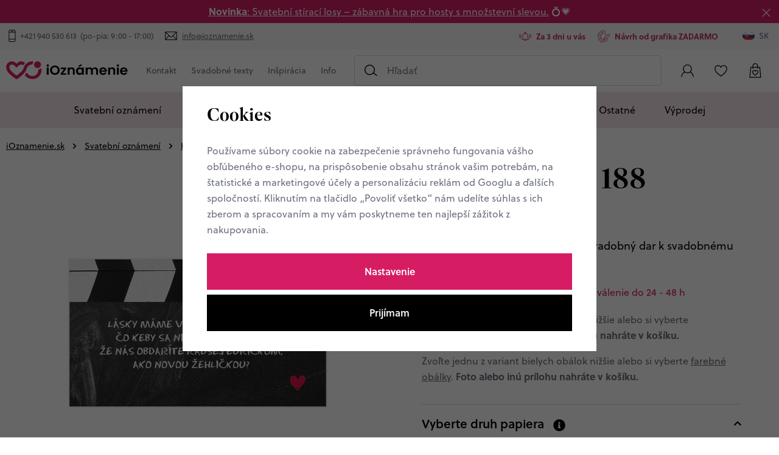

--- FILE ---
content_type: text/html; charset=UTF-8
request_url: https://www.ioznamenie.sk/ziadost-o-dar-188_z470/
body_size: 43779
content:
<!DOCTYPE html>


                     
    
         
            
   

    
        
                
        
        

                                                

   
   
   


<html class="no-js lang-sk" lang="sk">
<head>
   <meta charset="utf-8">
   
      <meta name="author" content="iOznámenie">
   

   <meta name="web_author" content="wpj.cz">

   
      <meta name="description" content="Vytvárame originálne svadobné oznámenia na mieru. Grafický návrh pošleme zadarmo do 48 hodín od objednávky. Dokonalá tlač do 5 dní.">
   

         <meta name="viewport" content="width=device-width, initial-scale=1">
   
   <meta property="og:title" content="Žiadosť o dar 188 - iOznamenie.sk">
      
         <meta property="og:image" content="https://static.ioznameni.cz/data/tmp/108/1/641_108.jpg?1708342827_3">
   
   <meta property="og:url" content="https://www.ioznamenie.sk/ziadost-o-dar-188_z470/">
   <meta property="og:type" content="website">

   
   

   
      <title>Žiadosť o dar 188 - iOznamenie.sk</title>
   

   
      
   <link rel="stylesheet" href="https://use.typekit.net/sna2qyr.css">


      
         <link rel="stylesheet" href="https://static.ioznameni.cz/web/build/app.adbe7a3f.css">
         
      
   <link rel="stylesheet" href="https://static.ioznameni.cz/web/build/product.6424f527.css">

   

   
         <link rel="canonical" href="https://www.ioznamenie.sk/ziadost-o-dar-188_z470/">
   

   
               <meta name="robots" content="index, follow">
         

   
         

   
   <link rel="shortcut icon" href="/templates/images/favicon.ico">
   
   
   <link rel="apple-touch-icon" sizes="180x180" href=/templates/images/share/apple-touch-icon.png">
   <link rel="icon" type="image/png" sizes="32x32" href="/templates/images/share/favicon-32x32.png">
   <link rel="icon" type="image/png" sizes="16x16" href="/templates/images/share/favicon-16x16.png">
   <link rel="manifest" href="/templates/images/share/site.webmanifest">

   <link rel="search" href="/vyhladavanie/" type="text/html">

   <script src="https://static.ioznameni.cz/common/static/js/sentry-6.16.1.min.js"></script>

<script>
   Sentry.init({
      dsn: 'https://bdac53e35b1b4424b35eb8b76bcc2b1a@sentry.wpj.cz/9',
      allowUrls: [
         /www\.ioznamenie\.sk\//
      ],
      denyUrls: [
         // Facebook flakiness
         /graph\.facebook\.com/i,
         // Facebook blocked
         /connect\.facebook\.net\/en_US\/all\.js/i,
         // Chrome extensions
         /extensions\//i,
         /^chrome:\/\//i,
         /kupshop\.local/i
      ],
      beforeSend(event) {
         if (!/FBA[NV]|PhantomJS|SznProhlizec/.test(window.navigator.userAgent)) {
            return event;
         }
      },
      ignoreErrors: [
         // facebook / ga + disabled cookies
         'fbq is not defined',
         'Can\'t find variable: fbq',
         '_gat is not defined',
         'AW is not defined',
         'Can\'t find variable: AW',
         'url.searchParams.get', // gtm koza
         // localstorage not working in incoginto mode in iOS
         'The quota has been exceeded',
         'QuotaExceededError',
         'Undefined variable: localStorage',
         'localStorage is null',
         'The operation is insecure',
         "Failed to read the 'localStorage'",
         "gtm_",
         "Can't find variable: glami",
      ]
   });

   Sentry.setTag("web", "prod_ioznameni_db");
   Sentry.setTag("wbpck", 1);
   Sentry.setTag("adm", 0);
   Sentry.setTag("tpl", "x");
   Sentry.setTag("sentry_v", "6.16.1");
</script>

   <script>
   window.wpj = window.wpj || {};
   wpj.onReady = wpj.onReady || [];
   wpj.jsShop = wpj.jsShop || {events:[]};

   window.dataLayer = window.dataLayer || [];
   function gtag() {
      window.dataLayer.push(arguments);
   }
   window.wpj.cookie_bar_send = true;

   wpj.getCookie = (sKey) => decodeURIComponent(
      document.cookie.replace(
         new RegExp(
            '(?:(?:^|.*;)\\s*' +
            encodeURIComponent(sKey).replace(/[\-\.\+\*]/g, '\\$&') +
            '\\s*\\=\\s*([^;]*).*$)|^.*$'
         ),
         '$1'
      )
   ) || null;

      var consents = wpj.getCookie('cookie-bar')?.split(',');

   if (!(consents instanceof Array)){
      consents = [];
   }

   consents_fields = {
      ad_storage: consents.includes('ad_storage') ? 'granted' : 'denied',
      ad_user_data: consents.includes('ad_storage') ? 'granted' : 'denied',
      ad_personalization: consents.includes('ad_storage') ? 'granted' : 'denied',
      personalization_storage: consents.includes('personalization_and_functionality_storage') ? 'granted' : 'denied',
      functionality_storage: 'granted',
      analytics_storage: consents.includes('analytics_storage') ? 'granted' : 'denied',
   };
   gtag('consent', 'default', consents_fields);

   gtag("set", "ads_data_redaction", true);

   dataLayer.push({
      'event': 'defaultConsent',
      'consents' : consents_fields,
      'version': 'v2'
   });
   </script>

<script>
   wpj.data = wpj.data || { };

      wpj.data.instagram = true;
   
   

   

   
</script>


   

         <meta name="google-site-verification" content="lLgpuzA4XHwQDQQw35uZgbk-D94C3fISM2SeZi_yqEg">
         <meta name="google-site-verification" content="google-site-verification=S8tnE0wSozkDrX7MaImKkjD6IEKI4_c5s_ySLb5QpCs">
   
   
   
   
          

      

   

<script>page_data = {"page":{"language":"sk","title":"\u017diados\u0165 o dar 188 - iOznamenie.sk","path":"\/ziadost-o-dar-188_z470\/","currency":"EUR","currencyRate":25.44,"breadCrumbs":[{"id":"","name":"Home"},{"id":230,"name":"Svatebn\u00ed ozn\u00e1men\u00ed"},{"id":40,"name":"Karti\u010dky na ozn\u00e1menie"},{"id":43,"name":"\u017diadosti o svadobn\u00fd dar"},{"id":"","name":"\u017diados\u0165 o dar 188"}],"environment":"live","type":"product"},"resetRefferer":false,"event":"pageView","products":[{"id":"470_3752","idProduct":470,"EAN":"","code":null,"productCode":"","hasVariations":true,"variationsIds":[3752,3754,3756,3758],"idVariation":3752,"variationCode":"","variationName":"druh papiera: hladk\u00fd","soldOut":0,"idAll":["470_3752","470_3754","470_3756","470_3758"],"categoryMain":[{"id":230,"name":"Svatebn\u00ed ozn\u00e1men\u00ed"},{"id":40,"name":"Karti\u010dky na ozn\u00e1menie - svadobn\u00e9 pozv\u00e1nky"},{"id":43,"name":"\u017diadosti o svadobn\u00fd dar"}],"categoryCurrent":[{"id":230,"name":"Svatebn\u00ed ozn\u00e1men\u00ed"},{"id":40,"name":"Karti\u010dky na ozn\u00e1menie"},{"id":43,"name":"\u017diadosti o svadobn\u00fd dar"},{"id":"","name":"\u017diados\u0165 o dar 188"}],"producer":null,"campaigns":[],"name":"\u017diados\u0165 o dar 188","vat":21,"price":0.32,"priceWithVat":0.39,"priceWithoutVat":0.32,"priceVat":0.07,"priceWithoutDiscount":0.32,"discount":0,"hasDiscount":false,"availability":"skladom","url":"https:\/\/www.ioznamenie.sk\/ziadost-o-dar-188_z470\/","imageUrl":"https:\/\/static.ioznameni.cz\/data\/tmp\/0\/1\/641_0.sk.jpg?1708342827_3","position":1}],"once":false,"version":"v2"};page_data['page']['layout'] = window.innerWidth  > 991 ? 'web' : window.innerWidth > 543 ? 'tablet' : 'mobil';if (typeof userData === 'undefined') {var userData = wpj.getCookie('jsShopGtmUser');var userDataParsed = null;if(userData) {userDataParsed = JSON.parse(userData);wpj.onReady.push(function () {wpj.storage.cookies.removeItem('jsShopGtmUser');});} else {userData = localStorage.getItem('js-shop-gtm-user');if(userData) {userDataParsed = JSON.parse(userData).data;}}}if (userDataParsed) {page_data.user = userDataParsed;}dataLayer.push(page_data);</script><script src="https://static.ioznameni.cz/common/static/wpj/wpj.gtm.js?v2"></script><script>var urlParams = new URLSearchParams(window.location.search);var hash = location.href.split("#")[1] || urlParams.get('id_variation') || "3752";gtm_prva = {  };gtm_prva[3752] = {'id': '470_3752','idVariation': '3752','idProduct': '470','EAN': '','variationName': 'druh papiera: hladký','code': '','price': 0.32,'variationCode': '','productCode': '',};gtm_prva[3754] = {'id': '470_3754','idVariation': '3754','idProduct': '470','EAN': '','variationName': 'druh papiera: štruktúrovaný','code': '','price': 0.36,'variationCode': '','productCode': '',};gtm_prva[3756] = {'id': '470_3756','idVariation': '3756','idProduct': '470','EAN': '','variationName': 'druh papiera: prírodný','code': '','price': 0.36,'variationCode': '','productCode': '',};gtm_prva[3758] = {'id': '470_3758','idVariation': '3758','idProduct': '470','EAN': '','variationName': 'druh papiera: perleťový','code': '','price': 0.36,'variationCode': '','productCode': '',};wpj.onReady.push(function () {$('input[name^=IDvariation], select#IDvariation').on('change', function () {gtm_getDetailImpressions($(this).val(), 'detailImpressionsVariation');});if (hash != "") {variation = gtm_getVariation(hash);product = $.extend(page_data['products'], variation);page_data = $.extend(page_data, { 'products':  product });}gtm_getDetailImpressions(hash, 'detailImpressions');});</script><script>
              wpj.onReady.push(function () {
                 [ 'logout', 'registration', 'login', 'newsletter_subscribe'].forEach(function (type) {
                    let cookieValue = wpj.storage.cookies.getItem('gtm_'+type);

                    if (cookieValue === null) {
                       return;
                    }
                    wpj.storage.cookies.removeItem('gtm_'+type);

                    cookieValue = JSON.parse(cookieValue);

                    let valueData;
                    if (type === 'newsletter_subscribe') {
                       valueData = { ...cookieValue };
                       type = 'newsletterSubscribe';
                    } else if (cookieValue instanceof Array) {
                       valueData = { data: cookieValue };
                    } else {
                       valueData = { value: cookieValue };
                    }
                     window.dataLayer.push({
                        event: 'success' +  gtm_ucfirst(type),
                           ...valueData
                     });
                 });
              });
              function gtm_ucfirst(str) {
                   if (!str || typeof str !== 'string') return str;
                   return str.charAt(0).toUpperCase() + str.slice(1);
               }
           </script>      <!-- Google Tag Manager -->
   <script data-cookieconsent="ignore">(function(w,d,s,l,i) {w[l] = w[l] || [];w[l].push({'gtm.start': new Date().getTime(), event: 'gtm.js'});
         var f = d.getElementsByTagName(s)[0],j=d.createElement(s),dl=l != 'dataLayer' ? '&l=' + l : '';
         j.async = true;j.src='//www.googletagmanager.com/gtm.js?id=' + i + dl;f.parentNode.insertBefore(j, f);
      })(window, document, 'script', 'dataLayer', 'GTM-W67RHL2H');</script>
   <!-- End Google Tag Manager -->
</head>
<body >



<!-- Google Tag Manager -->
   <noscript>
       <iframe src="//www.googletagmanager.com/ns.html?id=GTM-W67RHL2H" height="0" width="0" style="display:none;visibility:hidden"></iframe>
   </noscript>
<!-- End Google Tag Manager -->


   
      
                <div class="alert alert-info alert-dismissible text-center infopanel "
        data-infopanel="6"
        data-version="9" data-nosnippet>
               <p><a href="https://www.ioznameni.cz/svatebni-stiraci-losy/"><strong>Novinka</strong>: Svatební stírací losy – zábavná hra pro hosty s množstevní slevou.</a> 💍💗</p>
                     <button type="button" class="close" data-infopanel-close="6" aria-label="Zavrieť">
            <span class="fc lightbox_close"></span>
         </button>
         </div>
   <script>
      var $localInfoPanelsData = {};
      var $infoPanel = null;

      if (window.localStorage.getItem('info_panels')) {
         $localInfoPanelsData = JSON.parse(window.localStorage.getItem('info_panels'));
         $infoPanel = $localInfoPanelsData['info-panel-6'];
      }

      if ($infoPanel && $infoPanel['version'] >= "9") {
         var $infoElements = document.querySelectorAll('[data-infopanel="6"]');
         $infoElements.forEach(element => {
            element.remove();
         });
      }
   </script>

   <div class="header-top">
      <div class="container-fluid display-flex">
         <p class="header-top-contact">
            <span>Potrebujete poradiť? Sme tu pre vás</span>
            <span class="fc icons_phone"></span>
            <a href="tel:+421 940 530 613">+421 940 530 613</a>
            <span>&nbsp;(po-pia: 9:00 - 17:00)</span>
            <span class="fc icons_mail">&nbsp;</span>
            <a href="mailto:info@ioznamenie.sk">info@ioznamenie.sk</a>
         </p>
         <div class="wpj-row usp-h-col"><div class="wpj-col-6 align-self-center"><div class="w-media align-items-center"><div class="w-media-img"><span class="fc icons_bell"></span></div><div class="w-media-body"><div class="w-text"><p>Za 3 dni u vás</p></div></div></div></div><div class="wpj-col-6 align-self-center"><div class="w-media align-items-center"><div class="w-media-img"><span class="fc icons_paintbrush"></span></div><div class="w-media-body"><div class="w-text"><p>Návrh od grafika ZADARMO</p></div></div></div></div></div>
         <div class="header-switcher">
               <a href="" data-focus-opener="language-switcher" class="header-language">
         <img src="/common/static/images/flags/sk.svg" loading="lazy" width="17" height="17" class="img-responsive" alt="">
         <span>
            SK
         </span>
      </a>
      </div>
      </div>
   </div>

<header class="header">
   <div class="container-fluid display-flex">
      <div class="header-left">
         <div class="header-burger header-icon">
            <button type="button" data-toggle="burger">
               <span class="fc icons_burger"></span>
            </button>
         </div>
          <a href="/" title="Originálne svadobné oznámenia a doplnky pre vašu dokonalú svadbu" class="logo">
             <img src="/templates/images/logos/logo-sk.svg" alt="Originálne svadobné oznámenia a doplnky pre vašu dokonalú svadbu" width="248" height="38" class="img-responsive">
          </a>
      </div>

      <div class="header-menu" data-menu="header">
         
<div class="">
    
   <ul class="item-row">
                 <li class=" item-90">
             <a href="/kontakt" >
                 Kontakt
             </a>
                        </li>
                 <li class=" item-80">
             <a href="/svadobne-texty/" >
                 Svadobné texty
             </a>
                                
   <ul class="item-row">
                 <li class=" item-67">
             <a href="/vtipne-texty-na-svadobne-oznameni/" >
                 Vtipné texty na svadobné oznámenia
             </a>
                        </li>
                 <li class=" item-81">
             <a href="/svadobno-citaty/" >
                 Svadobné citáty
             </a>
                        </li>
                 <li class=" item-83">
             <a href="/texty-svadobne-dary/" >
                 Texty k svadobným darom
             </a>
                        </li>
                 <li class=" item-84">
             <a href="/texty-na-rodinna-svadobne-oznamenie/" >
                 Texty na rodinné svadobné oznámenia
             </a>
                        </li>
                 <li class=" item-85">
             <a href="/podakovanie-rodicum-texty-a-vzory/" >
                 Poďakovanie rodičom texty a vzory
             </a>
                        </li>
          </ul>

                        </li>
                 <li class=" item-86">
             <a href="/inspiracia/" >
                 Inšpirácia
             </a>
                                
   <ul class="item-row">
                 <li class=" item-87">
             <a href="/editorial-cista-radost/" >
                 Editoriál &quot;Čistá radosť&quot;
             </a>
                        </li>
                 <li class=" item-88">
             <a href="/editorial-rockstar-baby/" >
                 Editoriál &quot;Rockstar baby&quot;
             </a>
                        </li>
                 <li class=" item-89">
             <a href="/editorial-bridgertonovi/" >
                 Editoriál &quot;Bridgertonovi&quot;
             </a>
                        </li>
          </ul>

                        </li>
                 <li class=" item-105">
             <a href="" >
                 Info
             </a>
                                
   <ul class="item-row">
                 <li class=" item-39">
             <a href="/informacie/" >
                 Informácie
             </a>
                        </li>
                 <li class=" item-106">
             <a href="/o-nas/" >
                 O nás
             </a>
                        </li>
          </ul>

                        </li>
          </ul>

</div>

      </div>

              <div class="header-search-inline">
   <form method="get" action="/vyhladavanie/">
      <input type="text" name="search" value="" maxlength="100" class="form-control autocomplete-control"
             placeholder="Hľadať" autocomplete="off" data-search-input>
      <button name="submit" type="submit" value="Hľadať"
              class="btn btn-search fc icons_search" aria-label="Hľadať"></button>
         </form>
</div>

      <div class="header-icons">
         <div class="header-search header-icon">
            <a href="/vyhladavanie/" data-toggle="search">
               <span class="fc icons_search"></span>
            </a>
         </div>
         <div class="header-login header-icon cart-signin" id="js-shop-user">
            <a href="/prihlasenie/" class="cart-signin">
            <span class="fc icons_user"></span>
               <span class="icon-description">Prihlásenie </span>
            </a>
         </div>
         <div class="header-icon header-favorite cart-signin">
            <a href="/oblubene/">
               <span class="fc icons_heart">
                  <span class="count hidden">0</span>
               </span>
               <span class="icon-description">Obľúbené</span>
            </a>
         </div>

                   <div class="header-cart header-icon" id="js-shop-cart-info">
   <a href="/kosik/" class='empty'>
      <span class='fc icons_cart'></span>
      <span class='price'></span>
   </a>
</div>

<div id="js-shop-cart">
</div>
      </div>
   </div>
      <div class="header-sections">
          <ul class="level-0" data-sections="header"><li class="nav-item has-submenu" data-navitem="230"><a href="/svatebni-oznameni/" class="nav-link">Svatební oznámení</a><div class="submenu"><div class="container"><h2>Svatební oznámení</h2></div><div class="container container-flex"><div class="submenu-banner" data-tracking-view='{"event":"promotionView","promotions":[{"id":9,"name":"Objavte boho \u0161t\u00fdl","creative":"Banner v menu - Pred svadbou","position":1}],"_clear":true,"once":false,"version":"v2"}'><a href="/pred-svadbou_k23/svadobni-oznameni_k26/boho-svadobni-oznameni_k28/" data-tracking-click='{"event":"promotionClick","promotions":[{"id":9,"name":"Objavte boho \u0161t\u00fdl","creative":"Banner v menu - Pred svadbou","position":1}],"_clear":true,"once":false,"version":"v2"}'><img src="https://static.ioznameni.cz/data/tmp/16/9/109_16.sk.jpg?1737966228_3" alt="Objavte boho štýl" class="img-fluid" width="776" height="990" loading="lazy"></a><div class="links-wrapper"><p class="subtitle">Trend tohto roku</p><p class="h2 descr">Objavte boho štýl</p><a href="/pred-svadbou_k23/svadobni-oznameni_k26/boho-svadobni-oznameni_k28/" class="btn-link" data-tracking-click='{"event":"promotionClick","promotions":[{"id":9,"name":"Objavte boho \u0161t\u00fdl","creative":"Banner v menu - Pred svadbou","position":1}],"_clear":true,"once":false,"version":"v2"}'>Pozrieť</a></div></div><div class="submenu-sections"><div class="submenu-section"><p class="title-default"><a href="/svadobne-oznamenie/">Svadobné oznámenie</a></p><ul><li><a href="/boho-svadobne-oznamenia/">Boho štýl</a></li><li><a href="/rodinne-svadobne-oznamenia/">Rodinné oznámenia</a></li><li><a href="/vtipne-svadobne-oznamenia/">Vtipné oznámenia</a></li><li><a href="/kreslene-svadobne-oznamenia/">Kreslené oznámenia</a></li><li><a href="/svadobne-oznamenie-s-fotkou/">Svadobné oznámenie s fotkou</a></li><li><a href="/posvatebne-oznamenie/">POsvadobné oznámenie</a></li><li><a href="/registrovane-partnerstvo/">Registrované partnerstvo</a></li><li><a href="/jesenne-a-zimne-svadobne-oznamenia/">Jeseň-zima</a></li><li><a href="/jednoduche-svadobne-oznamenia/">Jednoduché</a></li><li><a href="/luxusni-svatebni-oznameni/">Luxusné</a></li><li><a href="/video-svadobne-oznamenia/">Video svadobné oznámenia</a></li><li><a href="/minimalisticke-svadobne-oznamenia/">Minimalistická</a></li></ul><a href="/svadobne-oznamenie/" class="btn-link">Všetko v kategórii</a></div><div class="submenu-section"><p class="title-default"><a href="/karticky-k-oznameniu/">Kartičky na oznámenie</a></p><ul><li><a href="/pozvanky-k-stolu/">Pozvánky k stolu</a></li><li><a href="/pozvanky-k-rautu/">Pozvánky k rautu</a></li><li><a href="/ziadosti-o-svadobny-dar/">Žiadosti o svadobný dar</a></li></ul><a href="/karticky-k-oznameniu/" class="btn-link">Všetko v kategórii</a></div><div class="submenu-section"><p class="title-default"><a href="/obalky/">Obálky</a></p><ul><li><a href="/perletove-obalky/">Perleťové obálky</a></li><li><a href="/prirodni-obalky/">Přírodní obálky</a></li><li><a href="/barevne-obalky/">Barevné obálky</a></li></ul><a href="/obalky/" class="btn-link">Všetko v kategórii</a></div></div></div></div></li><li class="nav-item has-submenu" data-navitem="45"><a href="/obalky/" class="nav-link">Obálky</a><div class="submenu"><div class="container"><h2>Obálky</h2></div><div class="container container-flex"><div class="submenu-banner" data-tracking-view='{"event":"promotionView","promotions":[{"id":52,"name":"Luxusn\u00ed ob\u00e1lky Ferdrigoni","creative":"Banner v menu - OB\u00c1LKY","position":1}],"_clear":true,"once":false,"version":"v2"}'><a href="" data-tracking-click='{"event":"promotionClick","promotions":[{"id":52,"name":"Luxusn\u00ed ob\u00e1lky Ferdrigoni","creative":"Banner v menu - OB\u00c1LKY","position":1}],"_clear":true,"once":false,"version":"v2"}'><img src="https://static.ioznameni.cz/data/tmp/16/3/4693_16.sk.jpg?1738072362_3" alt="Luxusní obálky Ferdrigoni" class="img-fluid" width="776" height="990" loading="lazy"></a><div class="links-wrapper"><p class="subtitle">Výrobce obálek od roku 1888</p><p class="h2 descr">Luxusní obálky Ferdrigoni</p><a href="" class="btn-link" data-tracking-click='{"event":"promotionClick","promotions":[{"id":52,"name":"Luxusn\u00ed ob\u00e1lky Ferdrigoni","creative":"Banner v menu - OB\u00c1LKY","position":1}],"_clear":true,"once":false,"version":"v2"}'>Pozrieť</a></div></div><div class="submenu-sections"><div class="submenu-section"><p class="title-default"><a href="/povrch-obalky/">Povrch obálky</a></p><ul><li><a href="/perletove-obalky/">Perleťové</a></li><li><a href="/farebne-obalky/">Farebné</a></li><li><a href="/prirodne-obalky/">Prírodné</a></li></ul><a href="/povrch-obalky/" class="btn-link">Všetko v kategórii</a></div><div class="submenu-section"><p class="title-default"><a href="/velkost-obalky/">Veľkosť obálky</a></p><ul><li><a href="/obalka-c6/">C6 (tlačoviny A6)</a></li><li><a href="/obalka-dl/">DL (podlhovastá)</a></li><li><a href="/vrecka/">Vrecká</a></li></ul><a href="/velkost-obalky/" class="btn-link">Všetko v kategórii</a></div><div class="submenu-section"><p class="title-default"><a href="/podla-farby/">Podľa farby</a></p><ul><li><a href="/biele-obalky/">Biele obálky</a></li><li><a href="/zelene-obalky/">Zelené obálky</a></li><li><a href="/hnede-obalky/">Hnedé obálky</a></li><li><a href="/cervene-obalky/">Červené obálky</a></li><li><a href="/fialove-a-ruzove-obalky/">Fialové a ružové obálky</a></li><li><a href="/modre-obalky/">Modré obálky</a></li><li><a href="/zlate-stribrne-ivory/">Zlaté, strieborné a ivory</a></li><li><a href="/tmave-obalky/">Tmavé farby</a></li><li><a href="/svetle-obalky/">Svetlé farby</a></li></ul><a href="/podla-farby/" class="btn-link">Všetko v kategórii</a></div><div class="submenu-section"><p class="title-default"><a href="/obalky-fedrigoni/">Obálky Fedrigoni</a></p></div><div class="submenu-section"><p class="title-default"><a href="/vyhotovenie-obalky/">Vyhotovenie obálky</a></p><ul><li><a href="/rovna-klopa/">Rovná klopa</a></li><li><a href="/sipova-klopa/">Šípová klopa</a></li></ul><a href="/vyhotovenie-obalky/" class="btn-link">Všetko v kategórii</a></div><div class="submenu-section"><p class="title-default"><a href="/vypredaj-obalok/">Výpredaj obálok</a></p><ul><li><a href="/zlavy-az-60-percent/">Zľavy až 60%</a></li></ul><a href="/vypredaj-obalok/" class="btn-link">Všetko v kategórii</a></div><div class="submenu-section"><p class="title-default"><a href="/pecate-na-obalky/">Pečate na obálky</a></p></div></div></div></div></li><li class="nav-item has-submenu" data-navitem="24"><a href="/na-svadbu/" class="nav-link">Na svadbu</a><div class="submenu"><div class="container"><h2>Na svadbu</h2></div><div class="container container-flex"><div class="submenu-banner" data-tracking-view='{"event":"promotionView","promotions":[{"id":34,"name":"V\u00edtacia cedu\u013ea","creative":"Banner v menu - Na svadbu","position":1}],"_clear":true,"once":false,"version":"v2"}'><a href="/na-svadbu_k24/cedule-a-plakaty_k29/vitácii-cedule_k57/" data-tracking-click='{"event":"promotionClick","promotions":[{"id":34,"name":"V\u00edtacia cedu\u013ea","creative":"Banner v menu - Na svadbu","position":1}],"_clear":true,"once":false,"version":"v2"}'><img src="https://static.ioznameni.cz/data/tmp/16/5/1895_16.sk.jpg?1737966411_3" alt="Vítacia ceduľa" class="img-fluid" width="776" height="990" loading="lazy"></a><div class="links-wrapper"><p class="subtitle">Privítajte hostí ako sa patrí</p><p class="h2 descr">Vítacia ceduľa</p><a href="/na-svadbu_k24/cedule-a-plakaty_k29/vitácii-cedule_k57/" class="btn-link" data-tracking-click='{"event":"promotionClick","promotions":[{"id":34,"name":"V\u00edtacia cedu\u013ea","creative":"Banner v menu - Na svadbu","position":1}],"_clear":true,"once":false,"version":"v2"}'>Pozrieť</a></div></div><div class="submenu-sections"><div class="submenu-section"><p class="title-default"><a href="/cedula-a-plagaty/">Ceduľa a plagáty</a></p><ul><li><a href="/uvitacia-cedula/">Uvítacia ceduľa</a></li><li><a href="/harmonogram/">Harmonogram</a></li><li><a href="/svadobne-plagaty/">Svadobné plagáty</a></li><li><a href="/svadobne-stromy/">Svadobné stromy</a></li><li><a href="/zasadaci-poriadok/">Zasedací pořádek</a></li></ul><a href="/cedula-a-plagaty/" class="btn-link">Všetko v kategórii</a></div><div class="submenu-section"><p class="title-default"><a href="/stolovanie/">Stolovanie</a></p><ul><li><a href="/menovky-na-stol/">Menovky na stôl</a></li><li><a href="/menu/">Menu</a></li><li><a href="/svadobny-trojhranok/">Svadobný trojhránok</a></li></ul><a href="/stolovanie/" class="btn-link">Všetko v kategórii</a></div><div class="submenu-section"><p class="title-default"><a href="/svadobne-nevyhnutnosti/">Svadobné nevyhnutnosti</a></p><ul><li><a href="/svadobne-placky/">Svadobné placky</a></li><li><a href="/svadobne-knihy/">Svadobné knihy</a></li><li><a href="/karticky-na-prskavky/">Kartičky na prskavky</a></li><li><a href="/karticky-pre-dj/">Kartičky pre DJ</a></li><li><a href="/karticka-na-ibalgin/">Kartička na ibalgin</a></li><li><a href="/svatebni-stiraci-losy/">Stírací losy</a></li></ul><a href="/svadobne-nevyhnutnosti/" class="btn-link">Všetko v kategórii</a></div><div class="submenu-section"><p class="title-default"><a href="/samolepky/">Samolepky</a></p><ul><li><a href="/etikety-na-vino/">Etikety na víno</a></li><li><a href="/okruhle-svadobne-samolepky/">Okrúhle svadobné samolepky</a></li></ul><a href="/samolepky/" class="btn-link">Všetko v kategórii</a></div><div class="submenu-section"><p class="title-default"><a href="/ostatne/">Ostatné</a></p><ul><li><a href="/podakovanie-rodicom/">Poďakovanie rodičom</a></li></ul><a href="/ostatne/" class="btn-link">Všetko v kategórii</a></div></div></div></div></li><li class="nav-item has-submenu" data-navitem="233"><a href="/narodeniny/" class="nav-link">Narodeniny</a><div class="submenu"><div class="container"><h2>Narodeniny</h2></div><div class="container container-flex"><div class="submenu-banner" data-tracking-view='{"event":"promotionView","promotions":[{"id":35,"name":"Narodeniny","creative":"Banner v menu - Narozeniny","position":1}],"_clear":true,"once":false,"version":"v2"}'><a href="/narodeniny/" data-tracking-click='{"event":"promotionClick","promotions":[{"id":35,"name":"Narodeniny","creative":"Banner v menu - Narozeniny","position":1}],"_clear":true,"once":false,"version":"v2"}'><img src="https://static.ioznameni.cz/data/tmp/16/7/1897_16.sk.jpg?1757539708_3" alt="Narodeniny" class="img-fluid" width="776" height="990" loading="lazy"></a><div class="links-wrapper"><p class="subtitle">Pozvánka na narodeniny musí mať štýl</p><p class="h2 descr">Narodeniny</p><a href="/narodeniny/" class="btn-link" data-tracking-click='{"event":"promotionClick","promotions":[{"id":35,"name":"Narodeniny","creative":"Banner v menu - Narozeniny","position":1}],"_clear":true,"once":false,"version":"v2"}'>Pozrieť</a></div></div><div class="submenu-sections"><div class="submenu-section"><p class="title-default"><a href="/pozvanky-na-narodeniny/">Pozvánky na narodeniny</a></p><ul><li><a href="/boho-narodeninove-pozvanky/">Boho</a></li><li><a href="/detske-narodeninove-pozvanky/">Detské</a></li><li><a href="/vtipne-narodeninove-pozvanky/">Vtipné</a></li><li><a href="/balonove-narodeninove-pozvanky/">Balónikové</a></li><li><a href="/alkoholove-narodeninove-pozvanky/">S pivom / vínom</a></li><li><a href="/retro-narodeninove-pozvanky/">Retro</a></li></ul><a href="/pozvanky-na-narodeniny/" class="btn-link">Všetko v kategórii</a></div></div></div></div></li><li class="nav-item " data-navitem="202"><a href="/tlac-vlastneho-navrhu/" class="nav-link">Tlač vlastného návrhu</a></li><li class="nav-item " data-navitem="203"><a href="/vzorky/" class="nav-link">Vzorky</a></li><li class="nav-item has-submenu" data-navitem="25"><a href="/po-svadbe/" class="nav-link">Ostatné</a><div class="submenu"><div class="container"><h2>Ostatné</h2></div><div class="container container-flex"><div class="submenu-banner" data-tracking-view='{"event":"promotionView","promotions":[{"id":35,"name":"Narodeniny","creative":"Banner v menu - Narozeniny","position":1}],"_clear":true,"once":false,"version":"v2"}'><a href="/narodeniny/" data-tracking-click='{"event":"promotionClick","promotions":[{"id":35,"name":"Narodeniny","creative":"Banner v menu - Narozeniny","position":1}],"_clear":true,"once":false,"version":"v2"}'><img src="https://static.ioznameni.cz/data/tmp/16/7/1897_16.sk.jpg?1757539708_3" alt="Narodeniny" class="img-fluid" width="776" height="990" loading="lazy"></a><div class="links-wrapper"><p class="subtitle">Pozvánka na narodeniny musí mať štýl</p><p class="h2 descr">Narodeniny</p><a href="/narodeniny/" class="btn-link" data-tracking-click='{"event":"promotionClick","promotions":[{"id":35,"name":"Narodeniny","creative":"Banner v menu - Narozeniny","position":1}],"_clear":true,"once":false,"version":"v2"}'>Pozrieť</a></div></div><div class="submenu-sections"><div class="submenu-section"><p class="title-default"><a href="/vianoce/">Vianoce</a></p><ul><li><a href="/firemne-novorocenky/">Firemné novoročenky</a></li><li><a href="/kalendare/">Kalendáře</a></li><li><a href="/osobne-novorocenky/">Osobné novoročenky</a></li><li><a href="/ostatne_k25/vianoce_k206/doplnky-na-vanoce_k254/">Doplňky na Vánoce</a></li></ul><a href="/vianoce/" class="btn-link">Všetko v kategórii</a></div><div class="submenu-section"><p class="title-default"><a href="/plagaty/">Plagáty</a></p><ul><li><a href="/plagaty-k-narodeniu/">Plagáty k narodeniu</a></li></ul><a href="/plagaty/" class="btn-link">Všetko v kategórii</a></div><div class="submenu-section"><p class="title-default"><a href="/pozvanky/">Pozvánky</a></p><ul><li><a href="/baby-shower/">Pozvánky</a></li></ul><a href="/pozvanky/" class="btn-link">Všetko v kategórii</a></div><div class="submenu-section"><p class="title-default"><a href="/vouchery/">Vouchery</a></p></div></div></div></div></li><li class="nav-item " data-navitem="259"><a href="/vyprodej_k259/" class="nav-link">Výprodej</a></li></ul> 

   <script>
      wpj.onReady.push(function() {
                             $('[data-sections="header"] [data-navitem="' + 230 +'"]').addClass('active');
                   $('[data-sections="header"] [data-navitem="' + 40 +'"]').addClass('active');
                   $('[data-sections="header"] [data-navitem="' + 43 +'"]').addClass('active');
                          });
   </script>

      </div>
    <div class="header-search-outer">
   <div class="header-search-inner" data-search-form>
      <div class="container">
         <form method="get" role="search" action="/vyhladavanie/">
            <input type="text" name="search" value="" maxlength="100" class="form-control autocomplete-control"
                   placeholder="Hľadaný výraz" aria-label="Hľadaný výraz" autocomplete="off" data-search-input>
            <button name="submit" type="submit" value="Hľadať" class="btn btn-primary btn-block"><span>Hľadať</span></button>
            <button class="search-toggle" data-toggle="search" aria-label="Zavrieť"><i class="fc lightbox_close"></i></button>
         </form>
      </div>
   </div>
</div>


   <script id="productSearch" type="text/x-dot-template">
            <div class="container autocomplete-inner">
         
         {{? it.items.Produkty || it.items.Kategorie || it.items.Vyrobci || it.items.Clanky || it.items.Stranky }}

         <div class="autocomplete-wrapper">
            {{? it.items.Kategorie }}
            <div class="autocomplete-categories">
               
               <p class="title-default">Kategórie</p>
               
               <ul>
                  {{~it.items.Kategorie.items :item :index}}
                  <li data-autocomplete-item="section">
                     <a href="/presmerovat/?type=category&id={{=item.id}}">{{=item.label}}</a>
                  </li>
                  {{~}}
               </ul>
            </div>
            {{?}}

            {{? it.items.Vyrobci }}
            <div class="autocomplete-categories">
               <p class="title-default">Značky</p>
               <ul>
                  {{~it.items.Vyrobci.items :item :index}}
                  <li data-autocomplete-item="section">
                     <a href="/presmerovat/?type=producer&id={{=item.id}}">{{=item.label}}</a>
                  </li>
                  {{~}}
               </ul>
            </div>
            {{?}}

            {{? it.items.Produkty }}
            <div class="autocomplete-products">
               
               <p class="title-default">Tovary</p>
               
               <ul>
                  {{~it.items.Produkty.items :item :index}}
                  {{? index < 4 }}
                  <li class="autocomplete-product-item" data-autocomplete-item="product">
                     <a href="/presmerovat/?type=product&id={{=item.id}}">
                        <div class="img">
                           {{? item.image }}
                           <img src="{{=item.image}}" alt="{{=item.label}}" class="img-fluid">
                           {{??}}
                           <img src="/common/static/images/no-img.png" alt="{{=item.label}}" class="img-fluid">
                           {{?}}
                        </div>
                        <span class="title">{{=item.label}}</span>
                        
                        
                                                        
                               {{? item.price }}
                               <span class="price">{{=item.price}}</span>
                               {{?}}
                            
                                                    
                        
                     </a>
                  </li>
                  {{?}}
                  {{~}}
               </ul>
            </div>
            {{?}}

            
            <div class="ac-showall d-showall" data-autocomplete-item="show-all">
               <a href="" class="btn btn-primary btn-block">Všetky výsledky</a>
            </div>
            
         </div>

         <div class="autocomplete-side">
            {{? it.items.Clanky }}
            <div class="autocomplete-articles">
               <p class="title-default">Články</p>
               <ul>
                  {{~it.items.Clanky.items :item :index}}
                  {{? index < 2 }}
                  <li data-autocomplete-item="section">
                     <a href="/presmerovat/?type=article&id={{=item.id}}">
                        {{? item.photo }}
                        <img src="{{=item.photo}}" alt="{{=item.label}}" width="200" height="143" class="img-fluid">
                        {{?}}
                        {{=item.label}}
                     </a>
                  </li>
                  {{?}}
                  {{~}}
               </ul>
            </div>
            {{?}}
            {{? it.items.Stranky }}
            <div class="autocomplete-pages">
               <p class="title-default">Ostatní</p>
               <ul>
                  {{~it.items.Stranky.items :item :index}}
                  <li data-autocomplete-item="section">
                     <a href="{{=item.url}}">
                        {{=item.label}}
                     </a>
                  </li>
                  {{~}}
               </ul>
            </div>
            {{?}}
            
            <div class="ac-showall resp-showall" data-autocomplete-item="show-all">
               <a href="" class="btn btn-primary btn-block">Všetky výsledky</a>
            </div>
            
         </div>

         

         {{??}}
         <div class="autocomplete-noresult">
            <p>
               
               Žiadny výsledok
               
            </p>
         </div>
         {{?}}
         
      </div>
   </script>



      <script>
      
      
      wpj.onReady.push(function () {
         $('[data-search-input]').productSearch({
                        
         });
      });
            
   </script>


</header>


   

    
       <div class="breadcrumbs-container">
          <div class="container-fluid">
              
   <ul class="breadcrumbs ">
                           <li><a href="/" title="Späť na úvod">iOznamenie.sk</a></li>
                                       <li><a href="/svatebni-oznameni/" title="Späť na Svatební oznámení">Svatební oznámení</a></li>
                                       <li><a href="/karticky-k-oznameniu/" title="Späť na Kartičky na oznámenie">Kartičky na oznámenie</a></li>
                                       <li><a href="/ziadosti-o-svadobny-dar/" title="Späť na Žiadosti o svadobný dar">Žiadosti o svadobný dar</a></li>
                                       <li class="active">Žiadosť o dar 188</li>
                     </ul>

          </div>
       </div>
    

   
   <main class="main product-main">
      <div class="container-fluid product-top">
         <div class="column-left" id="column-left">
                           
<div class="row">
   <div class="col-xxs-12">
      <div class="product-gallery" data-gallery-wrapper>
         <div class="container">
            <div data-wpj-carousel class="product-gallery-inner">
               <div class="gallery-item only-item">
                  <a href="https://static.ioznameni.cz/data/tmp/0/1/641_0.sk.jpg?1708342827_3" data-rel="gallery" data-main-image-link>
                     <img src="https://static.ioznameni.cz/data/tmp/3/1/641_3.sk.jpg?1708342827_3"
                          width="1140" height="1140"
                          alt="Žiadosť o dar 188" class="img-responsive" data-main-image>
                  </a>
               </div>

                            </div>
         </div>

      </div>
   </div>
</div>

            
            <div class="product-header product-header-sm" id="product-header">
   <h1 class="h2">Žiadosť o dar 188</h1>
         <div class="heart">
         <span class="fc icons_heart-drawn"></span>
      </div>
      <p class="annotation">Kartička so žiadosťou o peňažný svadobný dar k svadobnému oznámeniu č. 188</p>
   <div class="order-info">
       <div class="pink w-media align-items-center"><div class="w-media-img"><span class="fc icons_paintbrush"></span></div><div class="w-media-body"><div class="w-text"><p>Návrhy tlačovín dostanete na schválenie do 24 - 48 h</p>
</div></div></div> <div class="w-text"><p>Zvoľte jednu z variant bielych obálok nižšie alebo si vyberte <a data-id="45" data-type="category" href="/obalky/">farebné obálky</a> . <strong>Foto alebo inú prílohu nahráte v košíku.</strong></p>
</div> <div class="w-text"><p>Zvoľte jednu z variant bielych obálok nižšie alebo si vyberte <a href="/obalky/">farebné obálky</a>. <strong>Foto alebo inú prílohu nahráte v košíku.</strong></p>
</div>
   </div>
</div>

                           <div class="product-description">
      <h3 class="description-title">Popis produktu</h3>
      <div>
                                          
                                               <div class="product-template" id="product-template-1">
      <div>
                     <div class="w-text"><p>Ako si povedať o darček, ktorý by ste chceli? Inými slovami, ako si slušne povedať o peniaze ako svadobný dar? Máme pre vás niekoľko originálnych a humorných kartičiek, ktoré s ľahkosťou a vtipom dajú svadobčanom jasne najavo, že žiadne kuchynské roboty, riad ani záhradný nábytok nepotrebujete, ale to, čo vás naozaj poteší, bude darček finančný.</p>
</div><figure class="w-figure text-left"><div class="w-photo w-photo-size-original "> <img src="/data/tmp/105/6/2106_105.jpg" srcset="/data/tmp/104/6/2106_104.jpg?1677185177 300w, /data/tmp/105/6/2106_105.jpg?1677185177 600w, /data/tmp/106/6/2106_106.jpg?1677185177 1000w, /data/tmp/107/6/2106_107.jpg?1677185177 1500w" sizes="(min-width: 1440px) calc((1480px / 1) - 20px), (min-width: 1220px) calc((1220px / 1) - 20px), (min-width: 768px) calc((100vw / 1) - 20px), calc(100vw - 20px)" draggable="true" class="" loading="lazy"> </div></figure><h2 class="text-left">Texty na kartičky</h2><div class="w-text"><ol>
	<li>Korunka, Euro, Dolárik na auto, dom či kočík. Darčeky sa dnes neriešia, peniažky nás potešia.</li>
	<li>Pokiaľ by ste nás chceli poctiť svadobným darom, môžete nás obdarovať drobným finančným príspevkom. Najväčšiu radosť nám však urobí, keď v tento deň budete s nami.</li>
	<li>Kto premýšľa o dare, na tú našu oslavu, nech nenosia lampičky, koše práčky chladničky, konto už je povysávané, či už dáte čo dáte, na svadobku to všetko dáme, z lietadla vám zamávame.</li>
	<li>Svadobčania naši milí, dovoľte nám prosbičku, radšej ako vecné dary, naplňte nám pokladničku. Veľkú radosť budeme mať aj z korunky drobné, nosiť drevo do lesíčka nebolo by vhodné. Mnohokrát Vám ďakujeme za každučký halier, poteší nás to viac ako stodesiaty tanier.</li>
	<li>Neviete si rady s darmi? Nápoveda už je tu. Na domček, autíčko,... prispejte nám maličko.</li>
	<li>Pokiaľ by ste nás chceli poctiť svadobným darom, môžete nás obdarovať drobným finančným príspevkom. Najväčšiu radosť nám však urobí, keď v tento deň budete s nami.</li>
	<li>Milí svadobčania, vaša účasť je pre nás veľmi dôležitá. Pokiaľ nás budete chcieť obdarovať svadobným darom, namiesto vecných darov nás oveľa viac poteší malý finančný príspevok, ktorý bude oveľa praktickejší. Ďakujeme!</li>
	<li>Problémy so svadobnými darmi za Vás hravo vyriešia napríklad Nemcová alebo Masaryk</li>
</ol>
</div><div class="w-text"><p><mark class="w-highlight"><a data-id="83" data-type="page" href="/texty-svatebni-dary/"><span class="text-big"><strong>Mega inšpiráciu textov na svadobné dary nájdete tu</strong></span></a></mark></p>
</div><div class="w-text"><h3><strong>Cenník tlače</strong></h3>

<p>U nás neplatíte príplatky za grafický návrh alebo tlačovú prípravu. Všetko je v cene.</p>
</div><div class="w-table"><figure class="table"><table><thead><tr><th>papier</th><th>1stranné</th><th>obojstranné</th></tr></thead><tbody><tr><td>kriedový</td><td>0,4 €/ks</td><td>0,6 €/ks</td></tr><tr><td>štruktúrovaný</td><td>0,44 €/ks</td><td>0,64 €/ks</td></tr><tr><td>prírodný</td><td>0,44 €/ks</td><td>0,64 €/ks</td></tr><tr><td>perleťový</td><td>0,44 €/ks</td><td>0,64 €/ks</td></tr></tbody></table></figure></div>
               </div>
   </div>
      </div>
   </div>

         </div>

         <div class="column-right">
                        <div class="product-header product-header-lg" id="product-header">
   <h1 class="h2">Žiadosť o dar 188</h1>
         <div class="heart">
         <span class="fc icons_heart-drawn"></span>
      </div>
      <p class="annotation">Kartička so žiadosťou o peňažný svadobný dar k svadobnému oznámeniu č. 188</p>
   <div class="order-info">
       <div class="pink w-media align-items-center"><div class="w-media-img"><span class="fc icons_paintbrush"></span></div><div class="w-media-body"><div class="w-text"><p>Návrhy tlačovín dostanete na schválenie do 24 - 48 h</p>
</div></div></div> <div class="w-text"><p>Zvoľte jednu z variant bielych obálok nižšie alebo si vyberte <a data-id="45" data-type="category" href="/obalky/">farebné obálky</a> . <strong>Foto alebo inú prílohu nahráte v košíku.</strong></p>
</div> <div class="w-text"><p>Zvoľte jednu z variant bielych obálok nižšie alebo si vyberte <a href="/obalky/">farebné obálky</a>. <strong>Foto alebo inú prílohu nahráte v košíku.</strong></p>
</div>
   </div>
</div>

            
                              
            
            
                                          
                           
                                       <div data-variations="variations-ajax">

               
            <div class="variation-wrapper">
         <div class="product-variations-header">
            <p class="h5" data-variation-error="title">
               Vyberte druh papiera
                                 <a data-focus-opener="product-variations-f">
                     <i class="variation-tooltip fc icons_tooltip">
                     </i>
                  </a>
                           </p>
         </div>
         <div>
                           <div class="focus product-variations-f"  role="dialog" aria-modal="true" aria-labelledby="focus-title" tabindex="-1">
   <div class="focus-dialog">       <div class="focus-content">
         
            
            <div class="focus-header">
               <span class="title" id="focus-title">
   druh papiera
</span>

               <a href="#" class="focus-close" data-focus="close">
                  <span>zavrieť</span> <span class="fc lightbox_close"></span>
               </a>
            </div>
            
            
         <h2 class="text-left">Druhy papíru</h2><div class="w-text"><p>Tiskneme standardně na 4 druhy papírů – hladký, strukturovaný, přírodní a perleťový. Všechny v pevnosti 350g/m².</p><p><strong>Hladký papír (matný)&nbsp;</strong><br>Sametově hladký italský papír Fedrigoni okouzlí jemným povrchem a zářivými barvami.&nbsp;</p><p><strong>Strukturovaný papír</strong><br>Strukturovaný hrubý papír s texturou připomínající malířské plátno – ideální pro grafiku, méně vhodný pro fotografie.</p><p><strong>Přírodní papír</strong><br>Přírodní italský papír Fedrigoni s jemně hrubším povrchem a přírodním dojmem – dokonalá harmonie s přírodou pro vaše tiskoviny.</p><p><strong>Perleťový papír</strong><br>Jemně třpytivý sametový italský papír Fedrigoni – ideální pro elegantní svatební tiskoviny.</p></div>

   
         
      </div>
   </div>
</div>
                                                                                                                                                                                                   <div class="product-variations" data-first-variations>
                                                                                                                                                                                                                                                                                                                                                                                                                                                                                                                                                                                             <input name="IDLabel_16" type="radio" value="134" id="lab_16_134"
                            data-allowed-vars=",">
                     <label for="lab_16_134" class="product-variation" data-id="134">
                        <div class="variation-img">
                                                                                          <img src="/data/files/kridovy-papir.jpg" width="200"
                                      height="200" class="img-responsive" alt="">
                                                                                 </div>
                        <span class="variation-title">hladký</span>
                                             </label>
                                                                                                                                                                                                                                                                                                                                                                                                                                                                                                                                                                                             <input name="IDLabel_16" type="radio" value="135" id="lab_16_135"
                            data-allowed-vars=",">
                     <label for="lab_16_135" class="product-variation" data-id="135">
                        <div class="variation-img">
                                                                                          <img src="/data/files/strukturovany-platno(1).jpg" width="200"
                                      height="200" class="img-responsive" alt="">
                                                                                 </div>
                        <span class="variation-title">štruktúrovaný</span>
                                             </label>
                                                                                                                                                                                                                                                                                                                                                                                                                                                                                                                                                                                             <input name="IDLabel_16" type="radio" value="137" id="lab_16_137"
                            data-allowed-vars=",">
                     <label for="lab_16_137" class="product-variation" data-id="137">
                        <div class="variation-img">
                                                                                          <img src="/data/files/kendo-fedrigoni.jpg" width="200"
                                      height="200" class="img-responsive" alt="">
                                                                                 </div>
                        <span class="variation-title">prírodný</span>
                                             </label>
                                                                                                                                                                                                                                                                                                                                                                                                                                                                                                                                                                                             <input name="IDLabel_16" type="radio" value="138" id="lab_16_138"
                            data-allowed-vars=",">
                     <label for="lab_16_138" class="product-variation" data-id="138">
                        <div class="variation-img">
                                                                                          <img src="/data/files/perletovy-sirio-pearl(1).jpg" width="200"
                                      height="200" class="img-responsive" alt="">
                                                                                 </div>
                        <span class="variation-title">perleťový</span>
                                             </label>
                                 </div>
                     </div>
      </div>
   
   <script>
      wpj.variations = {};
   </script>

   <div class="product-variations" style="display: none;">
                        
                  
         
                                          
      

         
         <script>            wpj.variations[3752] = {
                              price: "0,39 €",
                              priceNoVat: "8,24 €",
               deliveryTime: "skladom",
               deliveryTimeIndex: "0",
                           
               
               
               watchdog: false,
               deleteWatchdog: "/launch.php?s=watchdog&IDp=470&IDv=3752&acn=delete",                               
               combinations: {
                        16: 134,
                        }

            }
            ;         </script>
      
         <input name="IDvariation" type="radio" value="3752" id="var_3752"
                          >
         <label for="var_3752"
                class="product-variation ">
               <span class="variation-title">
                                       hladký
                                 </span>
         </label>
                        
                  
         
                                          
      

         
         <script>            wpj.variations[3754] = {
                              price: "0,44 €",
                              priceNoVat: "9,09 €",
               deliveryTime: "skladom",
               deliveryTimeIndex: "0",
                           
               
               
               watchdog: false,
               deleteWatchdog: "/launch.php?s=watchdog&IDp=470&IDv=3754&acn=delete",                               
               combinations: {
                        16: 135,
                        }

            }
            ;         </script>
      
         <input name="IDvariation" type="radio" value="3754" id="var_3754"
                          >
         <label for="var_3754"
                class="product-variation ">
               <span class="variation-title">
                                       štruktúrovaný
                                 </span>
         </label>
                        
                  
         
                                          
      

         
         <script>            wpj.variations[3756] = {
                              price: "0,44 €",
                              priceNoVat: "9,09 €",
               deliveryTime: "skladom",
               deliveryTimeIndex: "0",
                           
               
               
               watchdog: false,
               deleteWatchdog: "/launch.php?s=watchdog&IDp=470&IDv=3756&acn=delete",                               
               combinations: {
                        16: 137,
                        }

            }
            ;         </script>
      
         <input name="IDvariation" type="radio" value="3756" id="var_3756"
                          >
         <label for="var_3756"
                class="product-variation ">
               <span class="variation-title">
                                       prírodný
                                 </span>
         </label>
                        
                  
         
                                          
      

         
         <script>            wpj.variations[3758] = {
                              price: "0,44 €",
                              priceNoVat: "9,09 €",
               deliveryTime: "skladom",
               deliveryTimeIndex: "0",
                           
               
               
               watchdog: false,
               deleteWatchdog: "/launch.php?s=watchdog&IDp=470&IDv=3758&acn=delete",                               
               combinations: {
                        16: 138,
                        }

            }
            ;         </script>
      
         <input name="IDvariation" type="radio" value="3758" id="var_3758"
                          >
         <label for="var_3758"
                class="product-variation ">
               <span class="variation-title">
                                       perleťový
                                 </span>
         </label>
         </div>
</div>
                  
                  
                     <div data-reload="variation">
      
      
                     
               <form action="/kosik/" method="get" data-buy-form id="buy-form">
            <input type="hidden" name="act" value="add">
            <input type="hidden" name="redir" value="1">
            <input type="hidden" name="IDproduct" value="470" data-detail-productid>
            <input type="hidden" name="items[470][id_product]" value="470">
            
            

            

               

      <div class="product-notes-wrapper">
      <div>
         
                     <div class="h5 active" data-opener=".product-notes">Poznámky k produktu
                                 <a href="" data-focus-opener="product-parameters">
                     <i class="variation-tooltip fc icons_tooltip">
                     </i>
                  </a>
                           </div>
                           <div class="focus product-parameters"  role="dialog" aria-modal="true" aria-labelledby="focus-title" tabindex="-1">
   <div class="focus-dialog">       <div class="focus-content">
         
            
            <div class="focus-header">
               <span class="title" id="focus-title">
   Poznámky k produktu
</span>

               <a href="#" class="focus-close" data-focus="close">
                  <span>zavrieť</span> <span class="fc lightbox_close"></span>
               </a>
            </div>
            
            
         <div class="w-text"><p>Sem napíšte texty a požiadavky, ktoré máme doplniť do návrhu:</p>

<ul>
	<li>Mená, dátum, čas a miesto konania</li>
	<li>Citát, venovanie alebo iný text</li>
	<li>Požiadavky na farbu, typ písma alebo poradie prvkov</li>
	<li>Prianie na pridanie alebo odobratie grafických prvkov</li>
</ul>

<p>Pokiaľ si prajete úplne individuálny návrh, objednajte si prosím produkt Návrh na mieru.</p>
</div>
   
         
      </div>
   </div>
</div>
            
                           <div class="product-notes">
            <div class="notes-wedding-date">
                                                                  </div>
                                          <div class="form-group">
                  <label for="note[texts][124][value]">Aký si prajete text (alebo môžeme ponechať pôvodný)?</label>
                  <input type="hidden" name="note[texts][124][name]"
                         id="note[texts][124][name]" value="Aký si prajete text (alebo môžeme ponechať pôvodný)?"
                         form="buy-form">
                  <textarea type="text" name="note[texts][124][value]"
                            id="note[texts][124][value]" class="form-control" value="" form="buy-form"
                            rows="1"></textarea>
               </div>
                     </div>
            </div>
   </div>

                                                                  <div class="submit-block">
               <p class="h5 active" data-opener=".submit-block-inner">Vyberte počet kusov</p>
               <div class="submit-block-inner">
                  


   

<div class="buy-count-wrapper" data-buy_count="wrapper">
         
                  
      
      <div class="prices">
         
         <div>
                        <p class="piece-price">0,39 € / ks</p>
         </div>
      </div>
      <div class="buy_count buy_count-alt">
      <button type="button" class="fc icons_minus minus_unit" title="Odobrať 1 ks"></button>
      <input class="form-control" type="number" name="items[470][pieces]" title="Počet kusov"
             value="1"
             step="1" min="1"              data-buy_count="input">
      <input type="hidden" id="No" name="No"
             value="1"
             step="1"   min="1">
      <button type="button" class="fc icons_plus plus_unit" title="Pridať 1 ks"></button>
   </div>
         <span class="min-amount">
         Minimálne množstvo:1 ks
      </span>
   </div>
               </div>
               <div class="added-to-cart" data-added-to-cart>
                  <p><span class="fc icons_check"></span>Pridané do košíka</p>
                  <a href="/kosik/">Prejsť do košíka</a>
               </div>

               <div class="submit-block-f">
                  




   


   

<div class="product-registered-discount-block">
   <div class="color-pink w-media align-items-center"><div class="w-media-img"><span class="fc icons_bell"></span></div><div class="w-media-body"><div class="w-text"><p>Môžete zaplatiť prevodom, kartou alebo na dobierku</p>
</div></div></div>
</div>

<div class="product-price-block">
   <p class="total-price-wrapper" style="opacity: 0;"><span>Celková cena:</span><span class="price" data-price="0.3900" data-currency="€">0,39 €</span><span>/</span><span class="total-pieces" data-total-pieces>1</span>&nbsp;ks</p>
   <p><span>+ Grafický návrh zadarmo.</span></p>
</div>
                                       
<div class="submit-block-wrapper">
   <button type="submit" class="btn btn-insert"           data-submit-btn data-submit-btn-text="Vložiť do košíka" data-submit-btn-text-small="Do košíka"  data-tracking-click='{"add":{"products":[{"id":"470_3752","idProduct":470,"EAN":"","code":null,"productCode":"","hasVariations":true,"variationsIds":[3752,3754,3756,3758],"idVariation":3752,"variationCode":"","variationName":"druh papiera: hladk\u00fd","soldOut":0,"idAll":["470_3752","470_3754","470_3756","470_3758"],"categoryMain":[{"id":230,"name":"Svatebn\u00ed ozn\u00e1men\u00ed"},{"id":40,"name":"Karti\u010dky na ozn\u00e1menie - svadobn\u00e9 pozv\u00e1nky"},{"id":43,"name":"\u017diadosti o svadobn\u00fd dar"}],"categoryCurrent":[{"id":230,"name":"Svatebn\u00ed ozn\u00e1men\u00ed"},{"id":40,"name":"Karti\u010dky na ozn\u00e1menie"},{"id":43,"name":"\u017diadosti o svadobn\u00fd dar"},{"id":"","name":"\u017diados\u0165 o dar 188"}],"producer":null,"campaigns":[],"name":"\u017diados\u0165 o dar 188","vat":21,"price":0.32,"priceWithVat":0.39,"priceWithoutVat":0.32,"priceVat":0.07,"priceWithoutDiscount":0.32,"discount":0,"hasDiscount":false,"availability":"skladom","url":"https:\/\/www.ioznamenie.sk\/ziadost-o-dar-188_z470\/","imageUrl":"https:\/\/static.ioznameni.cz\/data\/tmp\/0\/1\/641_0.sk.jpg?1708342827_3","position":1,"quantity":1}],"listName":"detail :","listId":null},"event":"addToCart","_clear":true,"once":false,"version":"v2"}'>
            <span class="fc icons_cart"></span>
               <span class="non-variation" data-variation-error>Vyberte variantu</span>
         </button>

   <div class="catalog-btns">
            <a href="/launch.php?s=favorite&amp;IDp=470" class="btn btn-favorite cart-signin"
         rel="nofollow" data-signin-next="/launch.php?s=favorite&amp;IDp=470" title="Pridať do obľúbených">
         <span class="fc icons_heart"></span>
      </a>
   </div>
</div>
                                 </div>
            </div>

                             
            
            
                           <p class="h2 qb-title">Pridajte si do košíka rýchlou cestou</p>
               <hr>
<div>
   <p class="h5 active" data-opener=".product-quick-buy-wrapper">Kartičky na oznámenie</p>
   <div class="product-quick-buy-wrapper" data-qb-products>
       
       
                        <div class="qb-product">
             <label class="custom-control custom-checkbox custom-checkbox-lg">
                <input type="checkbox" name="items[259][id_product_related]" value="259" class="custom-control-input"
                       form="buy-form" data-opener="[data-quick-buy-content-259]" data-qb-check>
                                 <span class="custom-control-indicator"></span>
                <span class="title-wrapper">
                   <div class="img">
                      <img class="img-responsive" src="https://static.ioznameni.cz/data/tmp/32/4/434_32.sk.jpg?1703968946_3" alt="Pozvánka k stolu 188" loading="lazy">
                   </div>
                   <span class="title">Pozvánka k stolu 188</span>
                                                                  <span class="price" data-price="0.3900">+ 0,39 €/ks</span>
                                                            </span>
             </label>
             <div class="qb-product-content" data-quick-buy-content-259 style="display: none;">
                                     <div class="qb-row qb-variations">
                       <p class="h6">Vyberte vartiantu</p>
                       <select class="form-control" name="items[259][id_variation]" form="buy-form">
                                                                                                                            
                                   
                                                                                                                                                                                                                                                                    <option value="1824" selected data-var-price-val="0.3900" data-var-price="+ 0,39 €/ks" disabled>druh papiera: hladký</option>
                                                                                                     
                                   
                                                                                                                                                                                                                                                                    <option value="1826" data-var-price-val="0.4400" data-var-price="+ 0,44 €/ks" disabled>druh papiera: štruktúrovaný</option>
                                                                                                     
                                   
                                                                                                                                                                                                                                                                    <option value="1828" data-var-price-val="0.4400" data-var-price="+ 0,44 €/ks" disabled>druh papiera: prírodný</option>
                                                                                                     
                                   
                                                                                                                                                                                                                                                                    <option value="1830" data-var-price-val="0.4400" data-var-price="+ 0,44 €/ks" disabled>druh papiera: perleťový</option>
                                                                                                                    </select>
                       <p class="notify-alert">Vyberte variantu</p>
                    </div>
                                 <div class="qb-pieces qb-row">
                   <p class="h6">Vyberte počet kusov</p>
                    


   

<div class="buy-count-wrapper" data-buy_count="wrapper">
      <div class="buy_count buy_count-alt">
      <button type="button" class="fc icons_minus minus_unit" title="Odobrať 1 ks"></button>
      <input class="form-control" type="number" name="items[259][pieces]" title="Počet kusov"
             value="1"
             step="1" min="1"  form="buy-form"             data-buy_count="input" disabled>
      <input type="hidden" id="No" name="No"
             value="1"
             step="1"  form="buy-form"  disabled min="1">
      <button type="button" class="fc icons_plus plus_unit" title="Pridať 1 ks"></button>
   </div>
         <span class="min-amount">
         Minimálne množstvo:1 ks
      </span>
   </div>
                </div>
                                        <div class="product-notes-wrapper">
      <div>
         
                     <p class="h5">Poznámky k produktu</p>
                           <div class="product-notes">
            <div class="notes-wedding-date">
                                                                  </div>
                                          <div class="form-group">
                  <label for="items[259][note][texts][140][value]">Vyplňte text, ktorý chcete mať na kartičke (alebo ponecháme pôvodný)</label>
                  <input type="hidden" name="items[259][note][texts][140][name]"
                         id="items[259][note][texts][140][name]" value="Vyplňte text, ktorý chcete mať na kartičke (alebo ponecháme pôvodný)"
                         form="buy-form" disabled>
                  <textarea type="text" name="items[259][note][texts][140][value]"
                            id="items[259][note][texts][140][value]" class="form-control" value="" form="buy-form"
                            rows="1" disabled></textarea>
               </div>
                     </div>
               </div>
   </div>
             </div>
          </div>
                 <div class="qb-product">
             <label class="custom-control custom-checkbox custom-checkbox-lg">
                <input type="checkbox" name="items[1174][id_product_related]" value="1174" class="custom-control-input"
                       form="buy-form" data-opener="[data-quick-buy-content-1174]" data-qb-check>
                                 <span class="custom-control-indicator"></span>
                <span class="title-wrapper">
                   <div class="img">
                      <img class="img-responsive" src="https://static.ioznameni.cz/data/tmp/32/7/2177_32.sk.jpg?1704197635_3" alt="Pozvánka na raut 188" loading="lazy">
                   </div>
                   <span class="title">Pozvánka na raut 188</span>
                                                                  <span class="price" data-price="0.3900">+ 0,39 €/ks</span>
                                                            </span>
             </label>
             <div class="qb-product-content" data-quick-buy-content-1174 style="display: none;">
                                     <div class="qb-row qb-variations">
                       <p class="h6">Vyberte vartiantu</p>
                       <select class="form-control" name="items[1174][id_variation]" form="buy-form">
                                                                                                                            
                                   
                                                                                                                                                                                                                                                                    <option value="10875" selected data-var-price-val="0.3900" data-var-price="+ 0,39 €/ks" disabled>druh papiera: hladký</option>
                                                                                                     
                                   
                                                                                                                                                                                                                                                                    <option value="10877" data-var-price-val="0.4400" data-var-price="+ 0,44 €/ks" disabled>druh papiera: štruktúrovaný</option>
                                                                                                     
                                   
                                                                                                                                                                                                                                                                    <option value="10879" data-var-price-val="0.4400" data-var-price="+ 0,44 €/ks" disabled>druh papiera: prírodný</option>
                                                                                                     
                                   
                                                                                                                                                                                                                                                                    <option value="10881" data-var-price-val="0.4400" data-var-price="+ 0,44 €/ks" disabled>druh papiera: perleťový</option>
                                                                                                                    </select>
                       <p class="notify-alert">Vyberte variantu</p>
                    </div>
                                 <div class="qb-pieces qb-row">
                   <p class="h6">Vyberte počet kusov</p>
                    


   

<div class="buy-count-wrapper" data-buy_count="wrapper">
      <div class="buy_count buy_count-alt">
      <button type="button" class="fc icons_minus minus_unit" title="Odobrať 1 ks"></button>
      <input class="form-control" type="number" name="items[1174][pieces]" title="Počet kusov"
             value="1"
             step="1" min="1"  form="buy-form"             data-buy_count="input" disabled>
      <input type="hidden" id="No" name="No"
             value="1"
             step="1"  form="buy-form"  disabled min="1">
      <button type="button" class="fc icons_plus plus_unit" title="Pridať 1 ks"></button>
   </div>
         <span class="min-amount">
         Minimálne množstvo:1 ks
      </span>
   </div>
                </div>
                                        <div class="product-notes-wrapper">
      <div>
         
                     <p class="h5">Poznámky k produktu</p>
                           <div class="product-notes">
            <div class="notes-wedding-date">
                                                                  </div>
                                          <div class="form-group">
                  <label for="items[1174][note][texts][138][value]">Vložte text, ktorý si prajete na kartičku (alebo ponechajte pôvodný)</label>
                  <input type="hidden" name="items[1174][note][texts][138][name]"
                         id="items[1174][note][texts][138][name]" value="Vložte text, ktorý si prajete na kartičku (alebo ponechajte pôvodný)"
                         form="buy-form" disabled>
                  <textarea type="text" name="items[1174][note][texts][138][value]"
                            id="items[1174][note][texts][138][value]" class="form-control" value="" form="buy-form"
                            rows="1" disabled></textarea>
               </div>
                     </div>
               </div>
   </div>
             </div>
          </div>
                 <div class="qb-product">
             <label class="custom-control custom-checkbox custom-checkbox-lg">
                <input type="checkbox" name="items[1030][id_product_related]" value="1030" class="custom-control-input"
                       form="buy-form" data-opener="[data-quick-buy-content-1030]" data-qb-check>
                                 <span class="custom-control-indicator"></span>
                <span class="title-wrapper">
                   <div class="img">
                      <img class="img-responsive" src="https://static.ioznameni.cz/data/tmp/32/4/1204_32.sk.jpg?1676722924_3" alt="Okrúhla samolepka 188" loading="lazy">
                   </div>
                   <span class="title">Okrúhla samolepka 188</span>
                                                                  <span class="price" data-price="0.2400">+ 0,24 €/ks</span>
                                                            </span>
             </label>
             <div class="qb-product-content" data-quick-buy-content-1030 style="display: none;">
                                     <div class="qb-row qb-variations">
                       <p class="h6">Vyberte vartiantu</p>
                       <select class="form-control" name="items[1030][id_variation]" form="buy-form">
                                                                                                                            
                                   
                                                                                                                                                                                                                                                                    <option value="6327" selected data-var-price-val="0.2400" data-var-price="+ 0,24 €/ks" disabled>rozmer papiera: ⌀ 35 mm</option>
                                                                                                     
                                   
                                                                                                                                                                                                                                                                    <option value="6328" data-var-price-val="0.2900" data-var-price="+ 0,29 €/ks" disabled>rozmer papiera: ⌀ 40 mm</option>
                                                                                                     
                                   
                                                                                                                                                                                                                                                                    <option value="6329" data-var-price-val="0.2900" data-var-price="+ 0,29 €/ks" disabled>rozmer papiera: ⌀ 45 mm</option>
                                                                                                     
                                   
                                                                                                                                                                                                                                                                    <option value="6330" data-var-price-val="0.3900" data-var-price="+ 0,39 €/ks" disabled>rozmer papiera: ⌀ 50 mm</option>
                                                                                                     
                                   
                                                                                                                                                                                                                                                                    <option value="6331" data-var-price-val="0.4400" data-var-price="+ 0,44 €/ks" disabled>rozmer papiera: ⌀ 55 mm</option>
                                                                                                     
                                   
                                                                                                                                                                                                                                                                    <option value="6332" data-var-price-val="0.5400" data-var-price="+ 0,54 €/ks" disabled>rozmer papiera: ⌀ 60 mm</option>
                                                                                                     
                                   
                                                                                                                                                                                                                                                                    <option value="6333" data-var-price-val="0.5900" data-var-price="+ 0,59 €/ks" disabled>rozmer papiera: ⌀ 65 mm</option>
                                                                                                                    </select>
                       <p class="notify-alert">Vyberte variantu</p>
                    </div>
                                 <div class="qb-pieces qb-row">
                   <p class="h6">Vyberte počet kusov</p>
                    


   

<div class="buy-count-wrapper" data-buy_count="wrapper">
      <div class="buy_count buy_count-alt">
      <button type="button" class="fc icons_minus minus_unit" title="Odobrať 1 ks"></button>
      <input class="form-control" type="number" name="items[1030][pieces]" title="Počet kusov"
             value="1"
             step="1" min="1"  form="buy-form"             data-buy_count="input" disabled>
      <input type="hidden" id="No" name="No"
             value="1"
             step="1"  form="buy-form"  disabled min="1">
      <button type="button" class="fc icons_plus plus_unit" title="Pridať 1 ks"></button>
   </div>
         <span class="min-amount">
         Minimálne množstvo:1 ks
      </span>
   </div>
                </div>
                                        <div class="product-notes-wrapper">
      <div>
         
                     <p class="h5">Poznámky k produktu</p>
                           <div class="product-notes">
            <div class="notes-wedding-date">
                                                                  </div>
                                          <div class="form-group">
                  <label for="items[1030][note][texts][146][value]">Zadajte texty na samolepky</label>
                  <input type="hidden" name="items[1030][note][texts][146][name]"
                         id="items[1030][note][texts][146][name]" value="Zadajte texty na samolepky"
                         form="buy-form" disabled>
                  <textarea type="text" name="items[1030][note][texts][146][value]"
                            id="items[1030][note][texts][146][value]" class="form-control" value="" form="buy-form"
                            rows="1" disabled></textarea>
               </div>
                     </div>
               </div>
   </div>
             </div>
          </div>
                 <div class="qb-product">
             <label class="custom-control custom-checkbox custom-checkbox-lg">
                <input type="checkbox" name="items[1494][id_product_related]" value="1494" class="custom-control-input"
                       form="buy-form" data-opener="[data-quick-buy-content-1494]" data-qb-check>
                                 <span class="custom-control-indicator"></span>
                <span class="title-wrapper">
                   <div class="img">
                      <img class="img-responsive" src="https://static.ioznameni.cz/data/tmp/32/9/1679_32.sk.jpg?1677072539_3" alt="Svadobná placka 188" loading="lazy">
                   </div>
                   <span class="title">Svadobná placka 188</span>
                                                                  <span class="price" data-price="0.9900">+ 0,99 €/ks</span>
                                                            </span>
             </label>
             <div class="qb-product-content" data-quick-buy-content-1494 style="display: none;">
                                     <div class="qb-row qb-variations">
                       <p class="h6">Vyberte vartiantu</p>
                       <select class="form-control" name="items[1494][id_variation]" form="buy-form">
                                                                                                                            
                                   
                                                                                                                                                                                                                                                                    <option value="7589" selected data-var-price-val="0.9900" data-var-price="+ 0,99 €/ks" disabled>rozmer papiera: ø25 mm, Prevedenie: Magnet s protimagnetom</option>
                                                                                                     
                                   
                                                                                                                                                                                                                                                                    <option value="7588" data-var-price-val="0.6900" data-var-price="+ 0,69 €/ks" disabled>rozmer papiera: ø25 mm, Prevedenie: Spínací špendlík</option>
                                                                                                     
                                   
                                                                                                                                                                                                                                                                    <option value="7591" data-var-price-val="1.1900" data-var-price="+ 1,19 €/ks" disabled>rozmer papiera: ø37 mm, Prevedenie: Magnet s protimagnetom</option>
                                                                                                     
                                   
                                                                                                                                                                                                                                                                    <option value="7590" data-var-price-val="0.8900" data-var-price="+ 0,89 €/ks" disabled>rozmer papiera: ø37 mm, Prevedenie: Spínací špendlík</option>
                                                                                                                    </select>
                       <p class="notify-alert">Vyberte variantu</p>
                    </div>
                                 <div class="qb-pieces qb-row">
                   <p class="h6">Vyberte počet kusov</p>
                    


   

<div class="buy-count-wrapper" data-buy_count="wrapper">
      <div class="buy_count buy_count-alt">
      <button type="button" class="fc icons_minus minus_unit" title="Odobrať 1 ks"></button>
      <input class="form-control" type="number" name="items[1494][pieces]" title="Počet kusov"
             value="1"
             step="1" min="1"  form="buy-form"             data-buy_count="input" disabled>
      <input type="hidden" id="No" name="No"
             value="1"
             step="1"  form="buy-form"  disabled min="1">
      <button type="button" class="fc icons_plus plus_unit" title="Pridať 1 ks"></button>
   </div>
         <span class="min-amount">
         Minimálne množstvo:1 ks
      </span>
   </div>
                </div>
                                        <div class="product-notes-wrapper">
      <div>
         
                     <p class="h5">Poznámky k produktu</p>
                           <div class="product-notes">
            <div class="notes-wedding-date">
                                                                  </div>
                                          <div class="form-group">
                  <label for="items[1494][note][texts][137][value]">Vložte mená a text, aký chcete mať na placi</label>
                  <input type="hidden" name="items[1494][note][texts][137][name]"
                         id="items[1494][note][texts][137][name]" value="Vložte mená a text, aký chcete mať na placi"
                         form="buy-form" disabled>
                  <textarea type="text" name="items[1494][note][texts][137][value]"
                            id="items[1494][note][texts][137][value]" class="form-control" value="" form="buy-form"
                            rows="1" disabled></textarea>
               </div>
                     </div>
               </div>
   </div>
             </div>
          </div>
          </div>
</div>
                     </form>
      
      
         

   
   

      
      

      
         </div>


                  
               
                     </div>
      </div>

      <div class="container product-bottom">
         
                     <hr>
            <div class="collection-products-wrapper">
               <h2>V rovnakom dizajne ponúkame</h2>
               <p class="collection-info"><span
                          class="fc icons_bell"></span>Odporúčame vybrať rovnaký druh papiera na&nbsp;oznámenie i&nbsp;kartičky.
               </p>
               <div class="row catalog-row four-column-row"      data-tracking-view='{"_clear":true,"event":"productsImpressions","impressions":{"products":[{"id":259,"idProduct":259,"EAN":"","code":null,"productCode":"","hasVariations":true,"variationsIds":[1824,1826,1828,1830],"idVariation":null,"variationCode":null,"variationName":null,"soldOut":null,"idAll":["259_1824","259_1826","259_1828","259_1830"],"categoryMain":[{"id":41,"name":"Pozv\u00e1nky k stolu"}],"categoryCurrent":[{"id":230,"name":"Svatebn\u00ed ozn\u00e1men\u00ed"},{"id":40,"name":"Karti\u010dky na ozn\u00e1menie"},{"id":43,"name":"\u017diadosti o svadobn\u00fd dar"},{"id":"","name":"\u017diados\u0165 o dar 188"}],"producer":null,"campaigns":[],"name":"Pozv\u00e1nka k stolu 188","vat":21,"price":0.32,"priceWithVat":0.39,"priceWithoutVat":0.32,"priceVat":0.07,"priceWithoutDiscount":0.32,"discount":0,"hasDiscount":false,"availability":"skladom","url":"https:\/\/www.ioznamenie.sk\/pozvanka-k-stolu-188_z259\/","imageUrl":"https:\/\/static.ioznameni.cz\/data\/tmp\/0\/4\/434_0.sk.jpg?1703968946_3","position":1},{"id":261,"idProduct":261,"EAN":"","code":null,"productCode":"","hasVariations":true,"variationsIds":[43666,43667,43668,43669,43670,43671,43672,43673,43674,43675,43676,43677],"idVariation":null,"variationCode":null,"variationName":null,"soldOut":null,"idAll":["261_43666","261_43667","261_43668","261_43669","261_43670","261_43671","261_43672","261_43673","261_43674","261_43675","261_43676","261_43677"],"categoryMain":[{"id":26,"name":"Svadobn\u00e9 ozn\u00e1menie"},{"id":31,"name":"Vtipn\u00e9 svadobn\u00e9 ozn\u00e1menia"}],"categoryCurrent":[{"id":230,"name":"Svatebn\u00ed ozn\u00e1men\u00ed"},{"id":40,"name":"Karti\u010dky na ozn\u00e1menie"},{"id":43,"name":"\u017diadosti o svadobn\u00fd dar"},{"id":"","name":"\u017diados\u0165 o dar 188"}],"producer":null,"campaigns":[],"name":"Svadobn\u00e9 ozn\u00e1menie 188 \u2013 Filmov\u00e1 klapka","vat":21,"price":0.82,"priceWithVat":0.99,"priceWithoutVat":0.82,"priceVat":0.17,"priceWithoutDiscount":0.82,"discount":0,"hasDiscount":false,"availability":"skladom","url":"https:\/\/www.ioznamenie.sk\/svadobne-oznamenie-188-filmova-klapka_z261\/","imageUrl":"https:\/\/static.ioznameni.cz\/data\/tmp\/0\/6\/436_0.sk.jpg?1703943305_3","position":2},{"id":470,"idProduct":470,"EAN":"","code":null,"productCode":"","hasVariations":true,"variationsIds":[3752,3754,3756,3758],"idVariation":null,"variationCode":null,"variationName":null,"soldOut":null,"idAll":["470_3752","470_3754","470_3756","470_3758"],"categoryMain":[{"id":230,"name":"Svatebn\u00ed ozn\u00e1men\u00ed"},{"id":40,"name":"Karti\u010dky na ozn\u00e1menie - svadobn\u00e9 pozv\u00e1nky"},{"id":43,"name":"\u017diadosti o svadobn\u00fd dar"}],"categoryCurrent":[{"id":230,"name":"Svatebn\u00ed ozn\u00e1men\u00ed"},{"id":40,"name":"Karti\u010dky na ozn\u00e1menie"},{"id":43,"name":"\u017diadosti o svadobn\u00fd dar"},{"id":"","name":"\u017diados\u0165 o dar 188"}],"producer":null,"campaigns":[],"name":"\u017diados\u0165 o dar 188","vat":21,"price":0.32,"priceWithVat":0.39,"priceWithoutVat":0.32,"priceVat":0.07,"priceWithoutDiscount":0.32,"discount":0,"hasDiscount":false,"availability":"skladom","url":"https:\/\/www.ioznamenie.sk\/ziadost-o-dar-188_z470\/","imageUrl":"https:\/\/static.ioznameni.cz\/data\/tmp\/0\/1\/641_0.sk.jpg?1708342827_3","position":3},{"id":627,"idProduct":627,"EAN":"","code":null,"productCode":"","hasVariations":true,"variationsIds":[64237,64238,64239,64240],"idVariation":null,"variationCode":null,"variationName":null,"soldOut":null,"idAll":["627_64237","627_64238","627_64239","627_64240"],"categoryMain":[{"id":69,"name":"Etikety na v\u00edno"}],"categoryCurrent":[{"id":230,"name":"Svatebn\u00ed ozn\u00e1men\u00ed"},{"id":40,"name":"Karti\u010dky na ozn\u00e1menie"},{"id":43,"name":"\u017diadosti o svadobn\u00fd dar"},{"id":"","name":"\u017diados\u0165 o dar 188"}],"producer":null,"campaigns":[],"name":"Etiketa na svadobn\u00e9 v\u00edno 188","vat":21,"price":0.65,"priceWithVat":0.79,"priceWithoutVat":0.65,"priceVat":0.14,"priceWithoutDiscount":0.65,"discount":0,"hasDiscount":false,"availability":"skladom","url":"https:\/\/www.ioznamenie.sk\/etiketa-na-svadobne-vino-188_z627\/","imageUrl":"https:\/\/static.ioznameni.cz\/data\/tmp\/0\/7\/797_0.sk.jpg?1707931423_3","position":4},{"id":892,"idProduct":892,"EAN":"","code":null,"productCode":"","hasVariations":true,"variationsIds":[11987,11988,11989,11990,11991,11992,11993,11994,34047,34048,34049,34050,34051,34052,34053,34054],"idVariation":null,"variationCode":null,"variationName":null,"soldOut":null,"idAll":["892_11987","892_11988","892_11989","892_11990","892_11991","892_11992","892_11993","892_11994","892_34047","892_34048","892_34049","892_34050","892_34051","892_34052","892_34053","892_34054"],"categoryMain":[{"id":62,"name":"Menovky na st\u00f4l"}],"categoryCurrent":[{"id":230,"name":"Svatebn\u00ed ozn\u00e1men\u00ed"},{"id":40,"name":"Karti\u010dky na ozn\u00e1menie"},{"id":43,"name":"\u017diadosti o svadobn\u00fd dar"},{"id":"","name":"\u017diados\u0165 o dar 188"}],"producer":null,"campaigns":[],"name":"Svadobn\u00e1 menovka 188","vat":21,"price":0.32,"priceWithVat":0.39,"priceWithoutVat":0.32,"priceVat":0.07,"priceWithoutDiscount":0.32,"discount":0,"hasDiscount":false,"availability":"skladom","url":"https:\/\/www.ioznamenie.sk\/svadobna-menovka-188_z892\/","imageUrl":"https:\/\/static.ioznameni.cz\/data\/tmp\/0\/6\/1066_0.sk.jpg?1707468141_3","position":5},{"id":1030,"idProduct":1030,"EAN":"","code":null,"productCode":"","hasVariations":true,"variationsIds":[6327,6328,6329,6330,6331,6332,6333],"idVariation":null,"variationCode":null,"variationName":null,"soldOut":null,"idAll":["1030_6327","1030_6328","1030_6329","1030_6330","1030_6331","1030_6332","1030_6333"],"categoryMain":[{"id":155,"name":"Samolepky"},{"id":70,"name":"Okr\u00fahle svadobn\u00e9 samolepky"}],"categoryCurrent":[{"id":230,"name":"Svatebn\u00ed ozn\u00e1men\u00ed"},{"id":40,"name":"Karti\u010dky na ozn\u00e1menie"},{"id":43,"name":"\u017diadosti o svadobn\u00fd dar"},{"id":"","name":"\u017diados\u0165 o dar 188"}],"producer":null,"campaigns":[],"name":"Okr\u00fahla samolepka 188","vat":21,"price":0.2,"priceWithVat":0.24,"priceWithoutVat":0.2,"priceVat":0.04,"priceWithoutDiscount":0.2,"discount":0,"hasDiscount":false,"availability":"skladom","url":"https:\/\/www.ioznamenie.sk\/okruhla-samolepka-188_z1030\/","imageUrl":"https:\/\/static.ioznameni.cz\/data\/tmp\/0\/4\/1204_0.sk.jpg?1676722924_3","position":6},{"id":1077,"idProduct":1077,"EAN":"","code":null,"productCode":"","hasVariations":true,"variationsIds":[6626,6627,6628,6629],"idVariation":null,"variationCode":null,"variationName":null,"soldOut":null,"idAll":["1077_6626","1077_6627","1077_6628","1077_6629"],"categoryMain":[{"id":72,"name":"Karti\u010dky na prskavky"}],"categoryCurrent":[{"id":230,"name":"Svatebn\u00ed ozn\u00e1men\u00ed"},{"id":40,"name":"Karti\u010dky na ozn\u00e1menie"},{"id":43,"name":"\u017diadosti o svadobn\u00fd dar"},{"id":"","name":"\u017diados\u0165 o dar 188"}],"producer":null,"campaigns":[],"name":"Karti\u010dka na prskavku 188","vat":21,"price":0.32,"priceWithVat":0.39,"priceWithoutVat":0.32,"priceVat":0.07,"priceWithoutDiscount":0.32,"discount":0,"hasDiscount":false,"availability":"skladom","url":"https:\/\/www.ioznamenie.sk\/karticka-na-prskavku-188_z1077\/","imageUrl":"https:\/\/static.ioznameni.cz\/data\/tmp\/0\/0\/1250_0.sk.jpg?1707385666_3","position":7},{"id":1174,"idProduct":1174,"EAN":"","code":null,"productCode":"","hasVariations":true,"variationsIds":[10875,10877,10879,10881],"idVariation":null,"variationCode":null,"variationName":null,"soldOut":null,"idAll":["1174_10875","1174_10877","1174_10879","1174_10881"],"categoryMain":[{"id":42,"name":"Pozv\u00e1nky k rautu"}],"categoryCurrent":[{"id":230,"name":"Svatebn\u00ed ozn\u00e1men\u00ed"},{"id":40,"name":"Karti\u010dky na ozn\u00e1menie"},{"id":43,"name":"\u017diadosti o svadobn\u00fd dar"},{"id":"","name":"\u017diados\u0165 o dar 188"}],"producer":null,"campaigns":[],"name":"Pozv\u00e1nka na raut 188","vat":21,"price":0.32,"priceWithVat":0.39,"priceWithoutVat":0.32,"priceVat":0.07,"priceWithoutDiscount":0.32,"discount":0,"hasDiscount":false,"availability":"skladom","url":"https:\/\/www.ioznamenie.sk\/pozvanka-na-raut-188_z1174\/","imageUrl":"https:\/\/static.ioznameni.cz\/data\/tmp\/0\/7\/2177_0.sk.jpg?1704197635_3","position":8},{"id":1348,"idProduct":1348,"EAN":"","code":null,"productCode":"","hasVariations":true,"variationsIds":[35731,35732,35733,35734,35735,35736,35737,35738,35739,35740,35741,35742,35743,35744,35745,35746,35747,35748,35749,35750,35751,35752,35753,35754,35755,35756,35757,35758,35759,35760],"idVariation":null,"variationCode":null,"variationName":null,"soldOut":null,"idAll":["1348_35731","1348_35732","1348_35733","1348_35734","1348_35735","1348_35736","1348_35737","1348_35738","1348_35739","1348_35740","1348_35741","1348_35742","1348_35743","1348_35744","1348_35745","1348_35746","1348_35747","1348_35748","1348_35749","1348_35750","1348_35751","1348_35752","1348_35753","1348_35754","1348_35755","1348_35756","1348_35757","1348_35758","1348_35759","1348_35760"],"categoryMain":[{"id":29,"name":"Cedu\u013ea a plag\u00e1ty na svadbu"},{"id":58,"name":"Svadobn\u00fd harmonogram"}],"categoryCurrent":[{"id":230,"name":"Svatebn\u00ed ozn\u00e1men\u00ed"},{"id":40,"name":"Karti\u010dky na ozn\u00e1menie"},{"id":43,"name":"\u017diadosti o svadobn\u00fd dar"},{"id":"","name":"\u017diados\u0165 o dar 188"}],"producer":null,"campaigns":[],"name":"Svadobn\u00fd harmonogram 188","vat":21,"price":0.82,"priceWithVat":0.99,"priceWithoutVat":0.82,"priceVat":0.17,"priceWithoutDiscount":0.82,"discount":0,"hasDiscount":false,"availability":"skladom","url":"https:\/\/www.ioznamenie.sk\/svadobny-harmonogram-188_z1348\/","imageUrl":"https:\/\/static.ioznameni.cz\/data\/tmp\/0\/6\/1526_0.sk.jpg?1707150504_3","position":9},{"id":1494,"idProduct":1494,"EAN":"","code":null,"productCode":"","hasVariations":true,"variationsIds":[7588,7589,7590,7591],"idVariation":null,"variationCode":null,"variationName":null,"soldOut":null,"idAll":["1494_7588","1494_7589","1494_7590","1494_7591"],"categoryMain":[{"id":67,"name":"Svadobn\u00e9 placky"}],"categoryCurrent":[{"id":230,"name":"Svatebn\u00ed ozn\u00e1men\u00ed"},{"id":40,"name":"Karti\u010dky na ozn\u00e1menie"},{"id":43,"name":"\u017diadosti o svadobn\u00fd dar"},{"id":"","name":"\u017diados\u0165 o dar 188"}],"producer":null,"campaigns":[],"name":"Svadobn\u00e1 placka 188","vat":21,"price":0.57,"priceWithVat":0.69,"priceWithoutVat":0.57,"priceVat":0.12,"priceWithoutDiscount":0.57,"discount":0,"hasDiscount":false,"availability":"skladom","url":"https:\/\/www.ioznamenie.sk\/svadobna-placka-188_z1494\/","imageUrl":"https:\/\/static.ioznameni.cz\/data\/tmp\/0\/9\/1679_0.sk.jpg?1677072539_3","position":10},{"id":1630,"idProduct":1630,"EAN":"","code":null,"productCode":"","hasVariations":true,"variationsIds":[24912,24913,24914,24915,24916,24917,24918,24919,24920,24921,24922,24923,24924,24925],"idVariation":null,"variationCode":null,"variationName":null,"soldOut":null,"idAll":["1630_24912","1630_24913","1630_24914","1630_24915","1630_24916","1630_24917","1630_24918","1630_24919","1630_24920","1630_24921","1630_24922","1630_24923","1630_24924","1630_24925"],"categoryMain":[{"id":57,"name":"Uv\u00edtacia cedu\u013ea - vitajte na na\u0161ej svadbe"}],"categoryCurrent":[{"id":230,"name":"Svatebn\u00ed ozn\u00e1men\u00ed"},{"id":40,"name":"Karti\u010dky na ozn\u00e1menie"},{"id":43,"name":"\u017diadosti o svadobn\u00fd dar"},{"id":"","name":"\u017diados\u0165 o dar 188"}],"producer":null,"campaigns":[],"name":"V\u00edtacia cedu\u013ea 188","vat":21,"price":5.86,"priceWithVat":7.09,"priceWithoutVat":5.86,"priceVat":1.23,"priceWithoutDiscount":5.86,"discount":0,"hasDiscount":false,"availability":"skladom","url":"https:\/\/www.ioznamenie.sk\/vitacia-cedula-188_z1630\/","imageUrl":"https:\/\/static.ioznameni.cz\/data\/tmp\/0\/5\/1815_0.sk.jpg?1707835827_3","position":11},{"id":1768,"idProduct":1768,"EAN":"","code":null,"productCode":"","hasVariations":true,"variationsIds":[9464,9465,9466,9467],"idVariation":null,"variationCode":null,"variationName":null,"soldOut":null,"idAll":["1768_9464","1768_9465","1768_9466","1768_9467"],"categoryMain":[{"id":74,"name":"Karti\u010dka na ibalgin"}],"categoryCurrent":[{"id":230,"name":"Svatebn\u00ed ozn\u00e1men\u00ed"},{"id":40,"name":"Karti\u010dky na ozn\u00e1menie"},{"id":43,"name":"\u017diadosti o svadobn\u00fd dar"},{"id":"","name":"\u017diados\u0165 o dar 188"}],"producer":null,"campaigns":[],"name":"Karti\u010dka na ibalgin 188","vat":21,"price":0.32,"priceWithVat":0.39,"priceWithoutVat":0.32,"priceVat":0.07,"priceWithoutDiscount":0.32,"discount":0,"hasDiscount":false,"availability":"skladom","url":"https:\/\/www.ioznamenie.sk\/karticka-na-ibalgin-188_z1768\/","imageUrl":"https:\/\/static.ioznameni.cz\/data\/tmp\/0\/0\/3330_0.sk.jpg?1707300662_3","position":12},{"id":1988,"idProduct":1988,"EAN":"","code":null,"productCode":"","hasVariations":true,"variationsIds":[39781,39782,39783,39784,39785,39786,39787,39788,39789,39790,39791,39792,39793,39794,39795,39796,39797,39798,39799,39800,39801,39802,39803,39804,39805,39806,39807,39808,39809,39810],"idVariation":null,"variationCode":null,"variationName":null,"soldOut":null,"idAll":["1988_39781","1988_39782","1988_39783","1988_39784","1988_39785","1988_39786","1988_39787","1988_39788","1988_39789","1988_39790","1988_39791","1988_39792","1988_39793","1988_39794","1988_39795","1988_39796","1988_39797","1988_39798","1988_39799","1988_39800","1988_39801","1988_39802","1988_39803","1988_39804","1988_39805","1988_39806","1988_39807","1988_39808","1988_39809","1988_39810"],"categoryMain":[{"id":61,"name":"Svadobn\u00e9 stolovanie"},{"id":64,"name":"Menu"}],"categoryCurrent":[{"id":230,"name":"Svatebn\u00ed ozn\u00e1men\u00ed"},{"id":40,"name":"Karti\u010dky na ozn\u00e1menie"},{"id":43,"name":"\u017diadosti o svadobn\u00fd dar"},{"id":"","name":"\u017diados\u0165 o dar 188"}],"producer":null,"campaigns":[],"name":"Svadobn\u00e9 menu 188","vat":21,"price":0.82,"priceWithVat":0.99,"priceWithoutVat":0.82,"priceVat":0.17,"priceWithoutDiscount":0.82,"discount":0,"hasDiscount":false,"availability":"skladom","url":"https:\/\/www.ioznamenie.sk\/svadobne-menu-188_z1988\/","imageUrl":"https:\/\/static.ioznameni.cz\/data\/tmp\/0\/1\/2331_0.sk.jpg?1707123765_3","position":13},{"id":2212,"idProduct":2212,"EAN":"","code":null,"productCode":"","hasVariations":true,"variationsIds":[45996,45997,45998,45999],"idVariation":null,"variationCode":null,"variationName":null,"soldOut":null,"idAll":["2212_45996","2212_45997","2212_45998","2212_45999"],"categoryMain":[{"id":24,"name":"Na svadbu"},{"id":66,"name":"Svadobn\u00e9 nevyhnutnosti"},{"id":162,"name":"Karti\u010dky pre DJ"}],"categoryCurrent":[{"id":230,"name":"Svatebn\u00ed ozn\u00e1men\u00ed"},{"id":40,"name":"Karti\u010dky na ozn\u00e1menie"},{"id":43,"name":"\u017diadosti o svadobn\u00fd dar"},{"id":"","name":"\u017diados\u0165 o dar 188"}],"producer":null,"campaigns":[],"name":"Karti\u010dka pre DJ 188","vat":21,"price":0.32,"priceWithVat":0.39,"priceWithoutVat":0.32,"priceVat":0.07,"priceWithoutDiscount":0.32,"discount":0,"hasDiscount":false,"availability":"skladom","url":"https:\/\/www.ioznamenie.sk\/karticka-pre-dj-188_z2212\/","imageUrl":"https:\/\/static.ioznameni.cz\/data\/tmp\/0\/2\/2862_0.sk.jpg?1708088614_3","position":14},{"id":2381,"idProduct":2381,"EAN":"","code":null,"productCode":"","hasVariations":true,"variationsIds":[49057,49058,49059,49060,49061,49062,49063,49064,49065,49069,49070,49071,49072,49073,49074,49075,49076,49077,49081,49082,49083,49084,49085,49086,49087,49088,49089,49093,49094,49095,49096,49097,49098,49099,49100,49101,49105,49106,49107,49108,49109,49110,49111,49112,49113,73479,73480,73481,73482,73483,73484,73485,73486,73487,73488,73489,73490,73491,73492,73493,75382,75383,75384,75385,75386,75387,75388,75389,75390,75391,75392,75393,75394,75395,75396,75397,75398,75399,75400,75401],"idVariation":null,"variationCode":null,"variationName":null,"soldOut":null,"idAll":["2381_49057","2381_49058","2381_49059","2381_49060","2381_49061","2381_49062","2381_49063","2381_49064","2381_49065","2381_49069","2381_49070","2381_49071","2381_49072","2381_49073","2381_49074","2381_49075","2381_49076","2381_49077","2381_49081","2381_49082","2381_49083","2381_49084","2381_49085","2381_49086","2381_49087","2381_49088","2381_49089","2381_49093","2381_49094","2381_49095","2381_49096","2381_49097","2381_49098","2381_49099","2381_49100","2381_49101","2381_49105","2381_49106","2381_49107","2381_49108","2381_49109","2381_49110","2381_49111","2381_49112","2381_49113","2381_73479","2381_73480","2381_73481","2381_73482","2381_73483","2381_73484","2381_73485","2381_73486","2381_73487","2381_73488","2381_73489","2381_73490","2381_73491","2381_73492","2381_73493","2381_75382","2381_75383","2381_75384","2381_75385","2381_75386","2381_75387","2381_75388","2381_75389","2381_75390","2381_75391","2381_75392","2381_75393","2381_75394","2381_75395","2381_75396","2381_75397","2381_75398","2381_75399","2381_75400","2381_75401"],"categoryMain":[{"id":71,"name":"Svadobn\u00e9 knihy"}],"categoryCurrent":[{"id":230,"name":"Svatebn\u00ed ozn\u00e1men\u00ed"},{"id":40,"name":"Karti\u010dky na ozn\u00e1menie"},{"id":43,"name":"\u017diadosti o svadobn\u00fd dar"},{"id":"","name":"\u017diados\u0165 o dar 188"}],"producer":null,"campaigns":[],"name":"Svadobn\u00e1 kniha 188","vat":21,"price":11.36,"priceWithVat":13.74,"priceWithoutVat":11.36,"priceVat":2.38,"priceWithoutDiscount":11.36,"discount":0,"hasDiscount":false,"availability":"skladom","url":"https:\/\/www.ioznamenie.sk\/svadobna-kniha-188_z2381\/","imageUrl":"https:\/\/static.ioznameni.cz\/data\/tmp\/0\/7\/3047_0.sk.jpg?1715945865_3","position":15}],"listName":"detail_collections","listId":470},"once":false,"version":"v2"}'>
    
    
                                
                            
<div class="catalog-outer col-md-4 col-xxs-6 catalog-default">
   <div class="catalog">
       

       
      <a href="/pozvanka-k-stolu-188_z259/" class="product-link"
         data-tracking-click='{"event":"productClick","click":{"products":[{"id":259,"idProduct":259,"EAN":"","code":null,"productCode":"","hasVariations":true,"variationsIds":[1824,1826,1828,1830],"idVariation":null,"variationCode":null,"variationName":null,"soldOut":null,"idAll":["259_1824","259_1826","259_1828","259_1830"],"categoryMain":[{"id":41,"name":"Pozv\u00e1nky k stolu"}],"categoryCurrent":[{"id":230,"name":"Svatebn\u00ed ozn\u00e1men\u00ed"},{"id":40,"name":"Karti\u010dky na ozn\u00e1menie"},{"id":43,"name":"\u017diadosti o svadobn\u00fd dar"},{"id":"","name":"\u017diados\u0165 o dar 188"}],"producer":null,"campaigns":[],"name":"Pozv\u00e1nka k stolu 188","vat":21,"price":0.32,"priceWithVat":0.39,"priceWithoutVat":0.32,"priceVat":0.07,"priceWithoutDiscount":0.32,"discount":0,"hasDiscount":false,"availability":"skladom","url":"https:\/\/www.ioznamenie.sk\/pozvanka-k-stolu-188_z259\/","imageUrl":"https:\/\/static.ioznameni.cz\/data\/tmp\/0\/4\/434_0.sk.jpg?1703968946_3","position":0}],"listName":"detail_collections","listId":470},"once":false,"version":"v2"}'>

         <div class="img">
            <img src="https://static.ioznameni.cz/data/tmp/2/4/434_2.sk.jpg?1703968946_3"
                 data-src="https://static.ioznameni.cz/data/tmp/2/4/434_2.sk.jpg?1703968946_3"
                                  width="776" height="776"
                 class="img-responsive" alt="Pozvánka k stolu 188">
         </div>

         <div class="catalog-flags flags">
             
                 
                 
                              
         </div>
                   <div class="description">
            <h3 class="heading-reset title">
                Pozvánka k stolu 188
            </h3>

            <p class="price">
                
               <span>od</span>
               <strong>
                   0,39 €
               </strong><span>&sol;&nbsp;</span><span>ks</span>
            </p>
            <div class="additional-info">
               <img src="/templates/images/info-icon.svg" alt="info" width="24" height="24" class="img-responsive">
               <p>Pred tlačou vám pošleme návrh / do 24 h</p>
            </div>
         </div>
         <p class="perex ">Kartička s pozvaním k stolu na svadobné oznámenie č. 188</p>
      </a>
       <div class="catalog-btns">
            <a href="/launch.php?s=favorite&amp;IDp=259" class="btn btn-favorite cart-signin"
         rel="nofollow" data-signin-next="/launch.php?s=favorite&amp;IDp=259" title="Pridať do obľúbených">
         <span class="fc icons_heart"></span>
      </a>
   </div>

          </div>
</div>

        
                                        
                            
<div class="catalog-outer col-md-4 col-xxs-6 catalog-default">
   <div class="catalog">
       

       
      <a href="/svadobne-oznamenie-188-filmova-klapka_z261/" class="product-link"
         data-tracking-click='{"event":"productClick","click":{"products":[{"id":261,"idProduct":261,"EAN":"","code":null,"productCode":"","hasVariations":true,"variationsIds":[43666,43667,43668,43669,43670,43671,43672,43673,43674,43675,43676,43677],"idVariation":null,"variationCode":null,"variationName":null,"soldOut":null,"idAll":["261_43666","261_43667","261_43668","261_43669","261_43670","261_43671","261_43672","261_43673","261_43674","261_43675","261_43676","261_43677"],"categoryMain":[{"id":26,"name":"Svadobn\u00e9 ozn\u00e1menie"},{"id":31,"name":"Vtipn\u00e9 svadobn\u00e9 ozn\u00e1menia"}],"categoryCurrent":[{"id":230,"name":"Svatebn\u00ed ozn\u00e1men\u00ed"},{"id":40,"name":"Karti\u010dky na ozn\u00e1menie"},{"id":43,"name":"\u017diadosti o svadobn\u00fd dar"},{"id":"","name":"\u017diados\u0165 o dar 188"}],"producer":null,"campaigns":[],"name":"Svadobn\u00e9 ozn\u00e1menie 188 \u2013 Filmov\u00e1 klapka","vat":21,"price":0.82,"priceWithVat":0.99,"priceWithoutVat":0.82,"priceVat":0.17,"priceWithoutDiscount":0.82,"discount":0,"hasDiscount":false,"availability":"skladom","url":"https:\/\/www.ioznamenie.sk\/svadobne-oznamenie-188-filmova-klapka_z261\/","imageUrl":"https:\/\/static.ioznameni.cz\/data\/tmp\/0\/6\/436_0.sk.jpg?1703943305_3","position":0}],"listName":"detail_collections","listId":470},"once":false,"version":"v2"}'>

         <div class="img">
            <img src="https://static.ioznameni.cz/data/tmp/2/6/436_2.sk.jpg?1703943305_3"
                 data-src="https://static.ioznameni.cz/data/tmp/2/6/436_2.sk.jpg?1703943305_3"
                                  width="776" height="776"
                 class="img-responsive" alt="Svadobné oznámenie 188 – Filmová klapka">
         </div>

         <div class="catalog-flags flags">
             
                 
                 
                              
         </div>
                   <div class="description">
            <h3 class="heading-reset title">
                Svadobné oznámenie 188 – Filmová klapka
            </h3>

            <p class="price">
                
               <span>od</span>
               <strong>
                   0,99 €
               </strong><span>&sol;&nbsp;</span><span>ks</span>
            </p>
            <div class="additional-info">
               <img src="/templates/images/info-icon.svg" alt="info" width="24" height="24" class="img-responsive">
               <p>Pred tlačou vám pošleme návrh / do 24 h</p>
            </div>
         </div>
         <p class="perex truncate">Originálne svadobné oznámenie v podobe filmovej klapky, dotiahnuté do najmenších detailov, vrátane šmúh od hubky a textu písaného kriedou. Nenechajte si ujsť túto životnú príležitosť.</p>
      </a>
       <div class="catalog-btns">
            <a href="/launch.php?s=favorite&amp;IDp=261" class="btn btn-favorite cart-signin"
         rel="nofollow" data-signin-next="/launch.php?s=favorite&amp;IDp=261" title="Pridať do obľúbených">
         <span class="fc icons_heart"></span>
      </a>
   </div>

          </div>
</div>

        
                                        
                            
<div class="catalog-outer col-md-4 col-xxs-6 catalog-default">
   <div class="catalog">
       

       
      <a href="/ziadost-o-dar-188_z470/" class="product-link"
         data-tracking-click='{"event":"productClick","click":{"products":[{"id":470,"idProduct":470,"EAN":"","code":null,"productCode":"","hasVariations":true,"variationsIds":[3752,3754,3756,3758],"idVariation":null,"variationCode":null,"variationName":null,"soldOut":null,"idAll":["470_3752","470_3754","470_3756","470_3758"],"categoryMain":[{"id":230,"name":"Svatebn\u00ed ozn\u00e1men\u00ed"},{"id":40,"name":"Karti\u010dky na ozn\u00e1menie - svadobn\u00e9 pozv\u00e1nky"},{"id":43,"name":"\u017diadosti o svadobn\u00fd dar"}],"categoryCurrent":[{"id":230,"name":"Svatebn\u00ed ozn\u00e1men\u00ed"},{"id":40,"name":"Karti\u010dky na ozn\u00e1menie"},{"id":43,"name":"\u017diadosti o svadobn\u00fd dar"},{"id":"","name":"\u017diados\u0165 o dar 188"}],"producer":null,"campaigns":[],"name":"\u017diados\u0165 o dar 188","vat":21,"price":0.32,"priceWithVat":0.39,"priceWithoutVat":0.32,"priceVat":0.07,"priceWithoutDiscount":0.32,"discount":0,"hasDiscount":false,"availability":"skladom","url":"https:\/\/www.ioznamenie.sk\/ziadost-o-dar-188_z470\/","imageUrl":"https:\/\/static.ioznameni.cz\/data\/tmp\/0\/1\/641_0.sk.jpg?1708342827_3","position":0}],"listName":"detail_collections","listId":470},"once":false,"version":"v2"}'>

         <div class="img">
            <img src="https://static.ioznameni.cz/data/tmp/2/1/641_2.sk.jpg?1708342827_3"
                 data-src="https://static.ioznameni.cz/data/tmp/2/1/641_2.sk.jpg?1708342827_3"
                                  width="776" height="776"
                 class="img-responsive" alt="Žiadosť o dar 188">
         </div>

         <div class="catalog-flags flags">
             
                 
                 
                              
         </div>
                   <div class="description">
            <h3 class="heading-reset title">
                Žiadosť o dar 188
            </h3>

            <p class="price">
                
               <span>od</span>
               <strong>
                   0,39 €
               </strong><span>&sol;&nbsp;</span><span>ks</span>
            </p>
            <div class="additional-info">
               <img src="/templates/images/info-icon.svg" alt="info" width="24" height="24" class="img-responsive">
               <p>Pred tlačou vám pošleme návrh / do 24 h</p>
            </div>
         </div>
         <p class="perex ">Kartička so žiadosťou o peňažný svadobný dar k svadobnému oznámeniu č. 188</p>
      </a>
       <div class="catalog-btns">
            <a href="/launch.php?s=favorite&amp;IDp=470" class="btn btn-favorite cart-signin"
         rel="nofollow" data-signin-next="/launch.php?s=favorite&amp;IDp=470" title="Pridať do obľúbených">
         <span class="fc icons_heart"></span>
      </a>
   </div>

          </div>
</div>

        
                                        
                            
<div class="catalog-outer col-md-4 col-xxs-6 catalog-default">
   <div class="catalog">
       

       
      <a href="/etiketa-na-svadobne-vino-188_z627/" class="product-link"
         data-tracking-click='{"event":"productClick","click":{"products":[{"id":627,"idProduct":627,"EAN":"","code":null,"productCode":"","hasVariations":true,"variationsIds":[64237,64238,64239,64240],"idVariation":null,"variationCode":null,"variationName":null,"soldOut":null,"idAll":["627_64237","627_64238","627_64239","627_64240"],"categoryMain":[{"id":69,"name":"Etikety na v\u00edno"}],"categoryCurrent":[{"id":230,"name":"Svatebn\u00ed ozn\u00e1men\u00ed"},{"id":40,"name":"Karti\u010dky na ozn\u00e1menie"},{"id":43,"name":"\u017diadosti o svadobn\u00fd dar"},{"id":"","name":"\u017diados\u0165 o dar 188"}],"producer":null,"campaigns":[],"name":"Etiketa na svadobn\u00e9 v\u00edno 188","vat":21,"price":0.65,"priceWithVat":0.79,"priceWithoutVat":0.65,"priceVat":0.14,"priceWithoutDiscount":0.65,"discount":0,"hasDiscount":false,"availability":"skladom","url":"https:\/\/www.ioznamenie.sk\/etiketa-na-svadobne-vino-188_z627\/","imageUrl":"https:\/\/static.ioznameni.cz\/data\/tmp\/0\/7\/797_0.sk.jpg?1707931423_3","position":0}],"listName":"detail_collections","listId":470},"once":false,"version":"v2"}'>

         <div class="img">
            <img src="https://static.ioznameni.cz/data/tmp/2/7/797_2.sk.jpg?1707931423_3"
                 data-src="https://static.ioznameni.cz/data/tmp/2/7/797_2.sk.jpg?1707931423_3"
                                  width="776" height="776"
                 class="img-responsive" alt="Etiketa na svadobné víno 188">
         </div>

         <div class="catalog-flags flags">
             
                 
                 
                              
         </div>
                   <div class="description">
            <h3 class="heading-reset title">
                Etiketa na svadobné víno 188
            </h3>

            <p class="price">
                
               <span>od</span>
               <strong>
                   0,79 €
               </strong><span>&sol;&nbsp;</span><span>ks</span>
            </p>
            <div class="additional-info">
               <img src="/templates/images/info-icon.svg" alt="info" width="24" height="24" class="img-responsive">
               <p>Pred tlačou vám pošleme návrh / do 24 h</p>
            </div>
         </div>
         <p class="perex ">Etiketa na fľašu so svadobným vínom či slivovicu v dizajne svadobného oznámenia č. 188</p>
      </a>
       <div class="catalog-btns">
            <a href="/launch.php?s=favorite&amp;IDp=627" class="btn btn-favorite cart-signin"
         rel="nofollow" data-signin-next="/launch.php?s=favorite&amp;IDp=627" title="Pridať do obľúbených">
         <span class="fc icons_heart"></span>
      </a>
   </div>

          </div>
</div>

        
                                        
                            
<div class="catalog-outer col-md-4 col-xxs-6 catalog-default">
   <div class="catalog" data-catalog-rotator>
       

       
      <a href="/svadobna-menovka-188_z892/" class="product-link"
         data-tracking-click='{"event":"productClick","click":{"products":[{"id":892,"idProduct":892,"EAN":"","code":null,"productCode":"","hasVariations":true,"variationsIds":[11987,11988,11989,11990,11991,11992,11993,11994,34047,34048,34049,34050,34051,34052,34053,34054],"idVariation":null,"variationCode":null,"variationName":null,"soldOut":null,"idAll":["892_11987","892_11988","892_11989","892_11990","892_11991","892_11992","892_11993","892_11994","892_34047","892_34048","892_34049","892_34050","892_34051","892_34052","892_34053","892_34054"],"categoryMain":[{"id":62,"name":"Menovky na st\u00f4l"}],"categoryCurrent":[{"id":230,"name":"Svatebn\u00ed ozn\u00e1men\u00ed"},{"id":40,"name":"Karti\u010dky na ozn\u00e1menie"},{"id":43,"name":"\u017diadosti o svadobn\u00fd dar"},{"id":"","name":"\u017diados\u0165 o dar 188"}],"producer":null,"campaigns":[],"name":"Svadobn\u00e1 menovka 188","vat":21,"price":0.32,"priceWithVat":0.39,"priceWithoutVat":0.32,"priceVat":0.07,"priceWithoutDiscount":0.32,"discount":0,"hasDiscount":false,"availability":"skladom","url":"https:\/\/www.ioznamenie.sk\/svadobna-menovka-188_z892\/","imageUrl":"https:\/\/static.ioznameni.cz\/data\/tmp\/0\/6\/1066_0.sk.jpg?1707468141_3","position":0}],"listName":"detail_collections","listId":470},"once":false,"version":"v2"}'>

         <div class="img">
            <img src="https://static.ioznameni.cz/data/tmp/2/6/1066_2.sk.jpg?1707468141_3"
                 data-src="https://static.ioznameni.cz/data/tmp/2/6/1066_2.sk.jpg?1707468141_3"
                  data-rotator="https://static.ioznameni.cz/data/tmp/2/6/3146_2.sk.jpg?1687769532_3"                 width="776" height="776"
                 class="img-responsive" alt="Svadobná menovka 188">
         </div>

         <div class="catalog-flags flags">
             
                 
                 
                              
         </div>
                   <div class="description">
            <h3 class="heading-reset title">
                Svadobná menovka 188
            </h3>

            <p class="price">
                
               <span>od</span>
               <strong>
                   0,39 €
               </strong><span>&sol;&nbsp;</span><span>ks</span>
            </p>
            <div class="additional-info">
               <img src="/templates/images/info-icon.svg" alt="info" width="24" height="24" class="img-responsive">
               <p>Pred tlačou vám pošleme návrh / do 24 h</p>
            </div>
         </div>
         <p class="perex ">Menovky na zasadací poriadok v dizajne svadobného oznámenia č. 188</p>
      </a>
       <div class="catalog-btns">
            <a href="/launch.php?s=favorite&amp;IDp=892" class="btn btn-favorite cart-signin"
         rel="nofollow" data-signin-next="/launch.php?s=favorite&amp;IDp=892" title="Pridať do obľúbených">
         <span class="fc icons_heart"></span>
      </a>
   </div>

          </div>
</div>

        
                                        
                            
<div class="catalog-outer col-md-4 col-xxs-6 catalog-default">
   <div class="catalog">
       

       
      <a href="/okruhla-samolepka-188_z1030/" class="product-link"
         data-tracking-click='{"event":"productClick","click":{"products":[{"id":1030,"idProduct":1030,"EAN":"","code":null,"productCode":"","hasVariations":true,"variationsIds":[6327,6328,6329,6330,6331,6332,6333],"idVariation":null,"variationCode":null,"variationName":null,"soldOut":null,"idAll":["1030_6327","1030_6328","1030_6329","1030_6330","1030_6331","1030_6332","1030_6333"],"categoryMain":[{"id":155,"name":"Samolepky"},{"id":70,"name":"Okr\u00fahle svadobn\u00e9 samolepky"}],"categoryCurrent":[{"id":230,"name":"Svatebn\u00ed ozn\u00e1men\u00ed"},{"id":40,"name":"Karti\u010dky na ozn\u00e1menie"},{"id":43,"name":"\u017diadosti o svadobn\u00fd dar"},{"id":"","name":"\u017diados\u0165 o dar 188"}],"producer":null,"campaigns":[],"name":"Okr\u00fahla samolepka 188","vat":21,"price":0.2,"priceWithVat":0.24,"priceWithoutVat":0.2,"priceVat":0.04,"priceWithoutDiscount":0.2,"discount":0,"hasDiscount":false,"availability":"skladom","url":"https:\/\/www.ioznamenie.sk\/okruhla-samolepka-188_z1030\/","imageUrl":"https:\/\/static.ioznameni.cz\/data\/tmp\/0\/4\/1204_0.sk.jpg?1676722924_3","position":0}],"listName":"detail_collections","listId":470},"once":false,"version":"v2"}'>

         <div class="img">
            <img src="https://static.ioznameni.cz/data/tmp/2/4/1204_2.sk.jpg?1676722924_3"
                 data-src="https://static.ioznameni.cz/data/tmp/2/4/1204_2.sk.jpg?1676722924_3"
                                  width="776" height="776"
                 class="img-responsive" alt="Okrúhla samolepka 188">
         </div>

         <div class="catalog-flags flags">
             
                 
                 
                              
         </div>
                   <div class="description">
            <h3 class="heading-reset title">
                Okrúhla samolepka 188
            </h3>

            <p class="price">
                
               <span>od</span>
               <strong>
                   0,24 €
               </strong><span>&sol;&nbsp;</span><span>ks</span>
            </p>
            <div class="additional-info">
               <img src="/templates/images/info-icon.svg" alt="info" width="24" height="24" class="img-responsive">
               <p>Pred tlačou vám pošleme návrh / do 24 h</p>
            </div>
         </div>
         <p class="perex truncate">Guľatá samolepka z kolekcie k svadobnému oznámeniu č. 188 môže slúžiť ako pečať na obálku, na výslužku či iný darček. Väčší rozmer môžete použiť ako etiketu na fľašu.</p>
      </a>
       <div class="catalog-btns">
            <a href="/launch.php?s=favorite&amp;IDp=1030" class="btn btn-favorite cart-signin"
         rel="nofollow" data-signin-next="/launch.php?s=favorite&amp;IDp=1030" title="Pridať do obľúbených">
         <span class="fc icons_heart"></span>
      </a>
   </div>

          </div>
</div>

        
                                        
                            
<div class="catalog-outer col-md-4 col-xxs-6 catalog-default">
   <div class="catalog">
       

       
      <a href="/karticka-na-prskavku-188_z1077/" class="product-link"
         data-tracking-click='{"event":"productClick","click":{"products":[{"id":1077,"idProduct":1077,"EAN":"","code":null,"productCode":"","hasVariations":true,"variationsIds":[6626,6627,6628,6629],"idVariation":null,"variationCode":null,"variationName":null,"soldOut":null,"idAll":["1077_6626","1077_6627","1077_6628","1077_6629"],"categoryMain":[{"id":72,"name":"Karti\u010dky na prskavky"}],"categoryCurrent":[{"id":230,"name":"Svatebn\u00ed ozn\u00e1men\u00ed"},{"id":40,"name":"Karti\u010dky na ozn\u00e1menie"},{"id":43,"name":"\u017diadosti o svadobn\u00fd dar"},{"id":"","name":"\u017diados\u0165 o dar 188"}],"producer":null,"campaigns":[],"name":"Karti\u010dka na prskavku 188","vat":21,"price":0.32,"priceWithVat":0.39,"priceWithoutVat":0.32,"priceVat":0.07,"priceWithoutDiscount":0.32,"discount":0,"hasDiscount":false,"availability":"skladom","url":"https:\/\/www.ioznamenie.sk\/karticka-na-prskavku-188_z1077\/","imageUrl":"https:\/\/static.ioznameni.cz\/data\/tmp\/0\/0\/1250_0.sk.jpg?1707385666_3","position":0}],"listName":"detail_collections","listId":470},"once":false,"version":"v2"}'>

         <div class="img">
            <img src="https://static.ioznameni.cz/data/tmp/2/0/1250_2.sk.jpg?1707385666_3"
                 data-src="https://static.ioznameni.cz/data/tmp/2/0/1250_2.sk.jpg?1707385666_3"
                                  width="776" height="776"
                 class="img-responsive" alt="Kartička na prskavku 188">
         </div>

         <div class="catalog-flags flags">
             
                 
                 
                              
         </div>
                   <div class="description">
            <h3 class="heading-reset title">
                Kartička na prskavku 188
            </h3>

            <p class="price">
                
               <span>od</span>
               <strong>
                   0,39 €
               </strong><span>&sol;&nbsp;</span><span>ks</span>
            </p>
            <div class="additional-info">
               <img src="/templates/images/info-icon.svg" alt="info" width="24" height="24" class="img-responsive">
               <p>Pred tlačou vám pošleme návrh / do 24 h</p>
            </div>
         </div>
         <p class="perex ">Kartička s dvoma otvormi, ktorá sa navlečie na prskavku a vytvorí tak štýlovou dekoráciou vašej svadby, v motíve svadobného oznámenia č. 188</p>
      </a>
       <div class="catalog-btns">
            <a href="/launch.php?s=favorite&amp;IDp=1077" class="btn btn-favorite cart-signin"
         rel="nofollow" data-signin-next="/launch.php?s=favorite&amp;IDp=1077" title="Pridať do obľúbených">
         <span class="fc icons_heart"></span>
      </a>
   </div>

          </div>
</div>

        
                                        
                            
<div class="catalog-outer col-md-4 col-xxs-6 catalog-default">
   <div class="catalog">
       

       
      <a href="/pozvanka-na-raut-188_z1174/" class="product-link"
         data-tracking-click='{"event":"productClick","click":{"products":[{"id":1174,"idProduct":1174,"EAN":"","code":null,"productCode":"","hasVariations":true,"variationsIds":[10875,10877,10879,10881],"idVariation":null,"variationCode":null,"variationName":null,"soldOut":null,"idAll":["1174_10875","1174_10877","1174_10879","1174_10881"],"categoryMain":[{"id":42,"name":"Pozv\u00e1nky k rautu"}],"categoryCurrent":[{"id":230,"name":"Svatebn\u00ed ozn\u00e1men\u00ed"},{"id":40,"name":"Karti\u010dky na ozn\u00e1menie"},{"id":43,"name":"\u017diadosti o svadobn\u00fd dar"},{"id":"","name":"\u017diados\u0165 o dar 188"}],"producer":null,"campaigns":[],"name":"Pozv\u00e1nka na raut 188","vat":21,"price":0.32,"priceWithVat":0.39,"priceWithoutVat":0.32,"priceVat":0.07,"priceWithoutDiscount":0.32,"discount":0,"hasDiscount":false,"availability":"skladom","url":"https:\/\/www.ioznamenie.sk\/pozvanka-na-raut-188_z1174\/","imageUrl":"https:\/\/static.ioznameni.cz\/data\/tmp\/0\/7\/2177_0.sk.jpg?1704197635_3","position":0}],"listName":"detail_collections","listId":470},"once":false,"version":"v2"}'>

         <div class="img">
            <img src="https://static.ioznameni.cz/data/tmp/2/7/2177_2.sk.jpg?1704197635_3"
                 data-src="https://static.ioznameni.cz/data/tmp/2/7/2177_2.sk.jpg?1704197635_3"
                                  width="776" height="776"
                 class="img-responsive" alt="Pozvánka na raut 188">
         </div>

         <div class="catalog-flags flags">
             
                 
                 
                              
         </div>
                   <div class="description">
            <h3 class="heading-reset title">
                Pozvánka na raut 188
            </h3>

            <p class="price">
                
               <span>od</span>
               <strong>
                   0,39 €
               </strong><span>&sol;&nbsp;</span><span>ks</span>
            </p>
            <div class="additional-info">
               <img src="/templates/images/info-icon.svg" alt="info" width="24" height="24" class="img-responsive">
               <p>Pred tlačou vám pošleme návrh / do 24 h</p>
            </div>
         </div>
         <p class="perex ">Kartička s pozvaním na raut na svadobné oznámenie č. 188</p>
      </a>
       <div class="catalog-btns">
            <a href="/launch.php?s=favorite&amp;IDp=1174" class="btn btn-favorite cart-signin"
         rel="nofollow" data-signin-next="/launch.php?s=favorite&amp;IDp=1174" title="Pridať do obľúbených">
         <span class="fc icons_heart"></span>
      </a>
   </div>

          </div>
</div>

        
                                        
                            
<div class="catalog-outer col-md-4 col-xxs-6 catalog-default">
   <div class="catalog">
       

       
      <a href="/svadobny-harmonogram-188_z1348/" class="product-link"
         data-tracking-click='{"event":"productClick","click":{"products":[{"id":1348,"idProduct":1348,"EAN":"","code":null,"productCode":"","hasVariations":true,"variationsIds":[35731,35732,35733,35734,35735,35736,35737,35738,35739,35740,35741,35742,35743,35744,35745,35746,35747,35748,35749,35750,35751,35752,35753,35754,35755,35756,35757,35758,35759,35760],"idVariation":null,"variationCode":null,"variationName":null,"soldOut":null,"idAll":["1348_35731","1348_35732","1348_35733","1348_35734","1348_35735","1348_35736","1348_35737","1348_35738","1348_35739","1348_35740","1348_35741","1348_35742","1348_35743","1348_35744","1348_35745","1348_35746","1348_35747","1348_35748","1348_35749","1348_35750","1348_35751","1348_35752","1348_35753","1348_35754","1348_35755","1348_35756","1348_35757","1348_35758","1348_35759","1348_35760"],"categoryMain":[{"id":29,"name":"Cedu\u013ea a plag\u00e1ty na svadbu"},{"id":58,"name":"Svadobn\u00fd harmonogram"}],"categoryCurrent":[{"id":230,"name":"Svatebn\u00ed ozn\u00e1men\u00ed"},{"id":40,"name":"Karti\u010dky na ozn\u00e1menie"},{"id":43,"name":"\u017diadosti o svadobn\u00fd dar"},{"id":"","name":"\u017diados\u0165 o dar 188"}],"producer":null,"campaigns":[],"name":"Svadobn\u00fd harmonogram 188","vat":21,"price":0.82,"priceWithVat":0.99,"priceWithoutVat":0.82,"priceVat":0.17,"priceWithoutDiscount":0.82,"discount":0,"hasDiscount":false,"availability":"skladom","url":"https:\/\/www.ioznamenie.sk\/svadobny-harmonogram-188_z1348\/","imageUrl":"https:\/\/static.ioznameni.cz\/data\/tmp\/0\/6\/1526_0.sk.jpg?1707150504_3","position":0}],"listName":"detail_collections","listId":470},"once":false,"version":"v2"}'>

         <div class="img">
            <img src="https://static.ioznameni.cz/data/tmp/2/6/1526_2.sk.jpg?1707150504_3"
                 data-src="https://static.ioznameni.cz/data/tmp/2/6/1526_2.sk.jpg?1707150504_3"
                                  width="776" height="776"
                 class="img-responsive" alt="Svadobný harmonogram 188">
         </div>

         <div class="catalog-flags flags">
             
                 
                 
                              
         </div>
                   <div class="description">
            <h3 class="heading-reset title">
                Svadobný harmonogram 188
            </h3>

            <p class="price">
                
               <span>od</span>
               <strong>
                   0,99 €
               </strong><span>&sol;&nbsp;</span><span>ks</span>
            </p>
            <div class="additional-info">
               <img src="/templates/images/info-icon.svg" alt="info" width="24" height="24" class="img-responsive">
               <p>Pred tlačou vám pošleme návrh / do 24 h</p>
            </div>
         </div>
         <p class="perex ">Svadobný program dňa 188 v rovnakom štýle ako vaša svadobná pozvánka a ďalšie svadobné tlačoviny</p>
      </a>
       <div class="catalog-btns">
            <a href="/launch.php?s=favorite&amp;IDp=1348" class="btn btn-favorite cart-signin"
         rel="nofollow" data-signin-next="/launch.php?s=favorite&amp;IDp=1348" title="Pridať do obľúbených">
         <span class="fc icons_heart"></span>
      </a>
   </div>

          </div>
</div>

        
                                        
                            
<div class="catalog-outer col-md-4 col-xxs-6 catalog-default">
   <div class="catalog">
       

       
      <a href="/svadobna-placka-188_z1494/" class="product-link"
         data-tracking-click='{"event":"productClick","click":{"products":[{"id":1494,"idProduct":1494,"EAN":"","code":null,"productCode":"","hasVariations":true,"variationsIds":[7588,7589,7590,7591],"idVariation":null,"variationCode":null,"variationName":null,"soldOut":null,"idAll":["1494_7588","1494_7589","1494_7590","1494_7591"],"categoryMain":[{"id":67,"name":"Svadobn\u00e9 placky"}],"categoryCurrent":[{"id":230,"name":"Svatebn\u00ed ozn\u00e1men\u00ed"},{"id":40,"name":"Karti\u010dky na ozn\u00e1menie"},{"id":43,"name":"\u017diadosti o svadobn\u00fd dar"},{"id":"","name":"\u017diados\u0165 o dar 188"}],"producer":null,"campaigns":[],"name":"Svadobn\u00e1 placka 188","vat":21,"price":0.57,"priceWithVat":0.69,"priceWithoutVat":0.57,"priceVat":0.12,"priceWithoutDiscount":0.57,"discount":0,"hasDiscount":false,"availability":"skladom","url":"https:\/\/www.ioznamenie.sk\/svadobna-placka-188_z1494\/","imageUrl":"https:\/\/static.ioznameni.cz\/data\/tmp\/0\/9\/1679_0.sk.jpg?1677072539_3","position":0}],"listName":"detail_collections","listId":470},"once":false,"version":"v2"}'>

         <div class="img">
            <img src="https://static.ioznameni.cz/data/tmp/2/9/1679_2.sk.jpg?1677072539_3"
                 data-src="https://static.ioznameni.cz/data/tmp/2/9/1679_2.sk.jpg?1677072539_3"
                                  width="776" height="776"
                 class="img-responsive" alt="Svadobná placka 188">
         </div>

         <div class="catalog-flags flags">
             
                 
                 
                              
         </div>
                   <div class="description">
            <h3 class="heading-reset title">
                Svadobná placka 188
            </h3>

            <p class="price">
                
               <span>od</span>
               <strong>
                   0,69 €
               </strong><span>&sol;&nbsp;</span><span>ks</span>
            </p>
            <div class="additional-info">
               <img src="/templates/images/info-icon.svg" alt="info" width="24" height="24" class="img-responsive">
               <p>Pred tlačou vám pošleme návrh / do 24 h</p>
            </div>
         </div>
         <p class="perex ">Svadobná placka v dizajne svadobného oznámenia č. 188 je nevyhnutným doplnkom každej originálnej svadby.</p>
      </a>
       <div class="catalog-btns">
            <a href="/launch.php?s=favorite&amp;IDp=1494" class="btn btn-favorite cart-signin"
         rel="nofollow" data-signin-next="/launch.php?s=favorite&amp;IDp=1494" title="Pridať do obľúbených">
         <span class="fc icons_heart"></span>
      </a>
   </div>

          </div>
</div>

        
                                        
                            
<div class="catalog-outer col-md-4 col-xxs-6 catalog-default">
   <div class="catalog" data-catalog-rotator>
       

       
      <a href="/vitacia-cedula-188_z1630/" class="product-link"
         data-tracking-click='{"event":"productClick","click":{"products":[{"id":1630,"idProduct":1630,"EAN":"","code":null,"productCode":"","hasVariations":true,"variationsIds":[24912,24913,24914,24915,24916,24917,24918,24919,24920,24921,24922,24923,24924,24925],"idVariation":null,"variationCode":null,"variationName":null,"soldOut":null,"idAll":["1630_24912","1630_24913","1630_24914","1630_24915","1630_24916","1630_24917","1630_24918","1630_24919","1630_24920","1630_24921","1630_24922","1630_24923","1630_24924","1630_24925"],"categoryMain":[{"id":57,"name":"Uv\u00edtacia cedu\u013ea - vitajte na na\u0161ej svadbe"}],"categoryCurrent":[{"id":230,"name":"Svatebn\u00ed ozn\u00e1men\u00ed"},{"id":40,"name":"Karti\u010dky na ozn\u00e1menie"},{"id":43,"name":"\u017diadosti o svadobn\u00fd dar"},{"id":"","name":"\u017diados\u0165 o dar 188"}],"producer":null,"campaigns":[],"name":"V\u00edtacia cedu\u013ea 188","vat":21,"price":5.86,"priceWithVat":7.09,"priceWithoutVat":5.86,"priceVat":1.23,"priceWithoutDiscount":5.86,"discount":0,"hasDiscount":false,"availability":"skladom","url":"https:\/\/www.ioznamenie.sk\/vitacia-cedula-188_z1630\/","imageUrl":"https:\/\/static.ioznameni.cz\/data\/tmp\/0\/5\/1815_0.sk.jpg?1707835827_3","position":0}],"listName":"detail_collections","listId":470},"once":false,"version":"v2"}'>

         <div class="img">
            <img src="https://static.ioznameni.cz/data/tmp/2/5/1815_2.sk.jpg?1707835827_3"
                 data-src="https://static.ioznameni.cz/data/tmp/2/5/1815_2.sk.jpg?1707835827_3"
                  data-rotator="https://static.ioznameni.cz/data/tmp/2/1/2731_2.sk.jpg?1687178494_3"                 width="776" height="776"
                 class="img-responsive" alt="Vítacia ceduľa 188">
         </div>

         <div class="catalog-flags flags">
             
                 
                 
                              
         </div>
                   <div class="description">
            <h3 class="heading-reset title">
                Vítacia ceduľa 188
            </h3>

            <p class="price">
                
               <span>od</span>
               <strong>
                   7,09 €
               </strong><span>&sol;&nbsp;</span><span>ks</span>
            </p>
            <div class="additional-info">
               <img src="/templates/images/info-icon.svg" alt="info" width="24" height="24" class="img-responsive">
               <p>Pred tlačou vám pošleme návrh / do 24 h</p>
            </div>
         </div>
         <p class="perex ">Privítajte svadobných hostí, ako sa má. Vítacia ceduľa v dizajne svadobného oznámenia č. 188 sa o to postará.</p>
      </a>
       <div class="catalog-btns">
            <a href="/launch.php?s=favorite&amp;IDp=1630" class="btn btn-favorite cart-signin"
         rel="nofollow" data-signin-next="/launch.php?s=favorite&amp;IDp=1630" title="Pridať do obľúbených">
         <span class="fc icons_heart"></span>
      </a>
   </div>

          </div>
</div>

        
                                        
                            
<div class="catalog-outer col-md-4 col-xxs-6 catalog-default">
   <div class="catalog">
       

       
      <a href="/karticka-na-ibalgin-188_z1768/" class="product-link"
         data-tracking-click='{"event":"productClick","click":{"products":[{"id":1768,"idProduct":1768,"EAN":"","code":null,"productCode":"","hasVariations":true,"variationsIds":[9464,9465,9466,9467],"idVariation":null,"variationCode":null,"variationName":null,"soldOut":null,"idAll":["1768_9464","1768_9465","1768_9466","1768_9467"],"categoryMain":[{"id":74,"name":"Karti\u010dka na ibalgin"}],"categoryCurrent":[{"id":230,"name":"Svatebn\u00ed ozn\u00e1men\u00ed"},{"id":40,"name":"Karti\u010dky na ozn\u00e1menie"},{"id":43,"name":"\u017diadosti o svadobn\u00fd dar"},{"id":"","name":"\u017diados\u0165 o dar 188"}],"producer":null,"campaigns":[],"name":"Karti\u010dka na ibalgin 188","vat":21,"price":0.32,"priceWithVat":0.39,"priceWithoutVat":0.32,"priceVat":0.07,"priceWithoutDiscount":0.32,"discount":0,"hasDiscount":false,"availability":"skladom","url":"https:\/\/www.ioznamenie.sk\/karticka-na-ibalgin-188_z1768\/","imageUrl":"https:\/\/static.ioznameni.cz\/data\/tmp\/0\/0\/3330_0.sk.jpg?1707300662_3","position":0}],"listName":"detail_collections","listId":470},"once":false,"version":"v2"}'>

         <div class="img">
            <img src="https://static.ioznameni.cz/data/tmp/2/0/3330_2.sk.jpg?1707300662_3"
                 data-src="https://static.ioznameni.cz/data/tmp/2/0/3330_2.sk.jpg?1707300662_3"
                                  width="776" height="776"
                 class="img-responsive" alt="Kartička na ibalgin 188">
         </div>

         <div class="catalog-flags flags">
             
                 
                 
                              
         </div>
                   <div class="description">
            <h3 class="heading-reset title">
                Kartička na ibalgin 188
            </h3>

            <p class="price">
                
               <span>od</span>
               <strong>
                   0,39 €
               </strong><span>&sol;&nbsp;</span><span>ks</span>
            </p>
            <div class="additional-info">
               <img src="/templates/images/info-icon.svg" alt="info" width="24" height="24" class="img-responsive">
               <p>Pred tlačou vám pošleme návrh / do 24 h</p>
            </div>
         </div>
         <p class="perex ">Kartička s priestorom na nalepenie ibalginu ako prvá ranná pomoc po búrlivej svadobnej oslave v dizajne 188</p>
      </a>
       <div class="catalog-btns">
            <a href="/launch.php?s=favorite&amp;IDp=1768" class="btn btn-favorite cart-signin"
         rel="nofollow" data-signin-next="/launch.php?s=favorite&amp;IDp=1768" title="Pridať do obľúbených">
         <span class="fc icons_heart"></span>
      </a>
   </div>

          </div>
</div>

        
                                        
                            
<div class="catalog-outer col-md-4 col-xxs-6 catalog-default">
   <div class="catalog">
       

       
      <a href="/svadobne-menu-188_z1988/" class="product-link"
         data-tracking-click='{"event":"productClick","click":{"products":[{"id":1988,"idProduct":1988,"EAN":"","code":null,"productCode":"","hasVariations":true,"variationsIds":[39781,39782,39783,39784,39785,39786,39787,39788,39789,39790,39791,39792,39793,39794,39795,39796,39797,39798,39799,39800,39801,39802,39803,39804,39805,39806,39807,39808,39809,39810],"idVariation":null,"variationCode":null,"variationName":null,"soldOut":null,"idAll":["1988_39781","1988_39782","1988_39783","1988_39784","1988_39785","1988_39786","1988_39787","1988_39788","1988_39789","1988_39790","1988_39791","1988_39792","1988_39793","1988_39794","1988_39795","1988_39796","1988_39797","1988_39798","1988_39799","1988_39800","1988_39801","1988_39802","1988_39803","1988_39804","1988_39805","1988_39806","1988_39807","1988_39808","1988_39809","1988_39810"],"categoryMain":[{"id":61,"name":"Svadobn\u00e9 stolovanie"},{"id":64,"name":"Menu"}],"categoryCurrent":[{"id":230,"name":"Svatebn\u00ed ozn\u00e1men\u00ed"},{"id":40,"name":"Karti\u010dky na ozn\u00e1menie"},{"id":43,"name":"\u017diadosti o svadobn\u00fd dar"},{"id":"","name":"\u017diados\u0165 o dar 188"}],"producer":null,"campaigns":[],"name":"Svadobn\u00e9 menu 188","vat":21,"price":0.82,"priceWithVat":0.99,"priceWithoutVat":0.82,"priceVat":0.17,"priceWithoutDiscount":0.82,"discount":0,"hasDiscount":false,"availability":"skladom","url":"https:\/\/www.ioznamenie.sk\/svadobne-menu-188_z1988\/","imageUrl":"https:\/\/static.ioznameni.cz\/data\/tmp\/0\/1\/2331_0.sk.jpg?1707123765_3","position":0}],"listName":"detail_collections","listId":470},"once":false,"version":"v2"}'>

         <div class="img">
            <img src="https://static.ioznameni.cz/data/tmp/2/1/2331_2.sk.jpg?1707123765_3"
                 data-src="https://static.ioznameni.cz/data/tmp/2/1/2331_2.sk.jpg?1707123765_3"
                                  width="776" height="776"
                 class="img-responsive" alt="Svadobné menu 188">
         </div>

         <div class="catalog-flags flags">
             
                 
                 
                              
         </div>
                   <div class="description">
            <h3 class="heading-reset title">
                Svadobné menu 188
            </h3>

            <p class="price">
                
               <span>od</span>
               <strong>
                   0,99 €
               </strong><span>&sol;&nbsp;</span><span>ks</span>
            </p>
            <div class="additional-info">
               <img src="/templates/images/info-icon.svg" alt="info" width="24" height="24" class="img-responsive">
               <p>Pred tlačou vám pošleme návrh / do 24 h</p>
            </div>
         </div>
         <p class="perex ">Svadobné menu 188 v rovnakom štýle ako vaše svadobné oznámenia a ďalšie svadobné tlačoviny</p>
      </a>
       <div class="catalog-btns">
            <a href="/launch.php?s=favorite&amp;IDp=1988" class="btn btn-favorite cart-signin"
         rel="nofollow" data-signin-next="/launch.php?s=favorite&amp;IDp=1988" title="Pridať do obľúbených">
         <span class="fc icons_heart"></span>
      </a>
   </div>

          </div>
</div>

        
                                        
                            
<div class="catalog-outer col-md-4 col-xxs-6 catalog-default">
   <div class="catalog">
       

       
      <a href="/karticka-pre-dj-188_z2212/" class="product-link"
         data-tracking-click='{"event":"productClick","click":{"products":[{"id":2212,"idProduct":2212,"EAN":"","code":null,"productCode":"","hasVariations":true,"variationsIds":[45996,45997,45998,45999],"idVariation":null,"variationCode":null,"variationName":null,"soldOut":null,"idAll":["2212_45996","2212_45997","2212_45998","2212_45999"],"categoryMain":[{"id":24,"name":"Na svadbu"},{"id":66,"name":"Svadobn\u00e9 nevyhnutnosti"},{"id":162,"name":"Karti\u010dky pre DJ"}],"categoryCurrent":[{"id":230,"name":"Svatebn\u00ed ozn\u00e1men\u00ed"},{"id":40,"name":"Karti\u010dky na ozn\u00e1menie"},{"id":43,"name":"\u017diadosti o svadobn\u00fd dar"},{"id":"","name":"\u017diados\u0165 o dar 188"}],"producer":null,"campaigns":[],"name":"Karti\u010dka pre DJ 188","vat":21,"price":0.32,"priceWithVat":0.39,"priceWithoutVat":0.32,"priceVat":0.07,"priceWithoutDiscount":0.32,"discount":0,"hasDiscount":false,"availability":"skladom","url":"https:\/\/www.ioznamenie.sk\/karticka-pre-dj-188_z2212\/","imageUrl":"https:\/\/static.ioznameni.cz\/data\/tmp\/0\/2\/2862_0.sk.jpg?1708088614_3","position":0}],"listName":"detail_collections","listId":470},"once":false,"version":"v2"}'>

         <div class="img">
            <img src="https://static.ioznameni.cz/data/tmp/2/2/2862_2.sk.jpg?1708088614_3"
                 data-src="https://static.ioznameni.cz/data/tmp/2/2/2862_2.sk.jpg?1708088614_3"
                                  width="776" height="776"
                 class="img-responsive" alt="Kartička pre DJ 188">
         </div>

         <div class="catalog-flags flags">
             
                 
                 
                              
         </div>
                   <div class="description">
            <h3 class="heading-reset title">
                Kartička pre DJ 188
            </h3>

            <p class="price">
                
               <span>od</span>
               <strong>
                   0,39 €
               </strong><span>&sol;&nbsp;</span><span>ks</span>
            </p>
            <div class="additional-info">
               <img src="/templates/images/info-icon.svg" alt="info" width="24" height="24" class="img-responsive">
               <p>Pred tlačou vám pošleme návrh / do 24 h</p>
            </div>
         </div>
         <p class="perex truncate">Chcete hosťom na svadbe či oslave dopriať možnosť nechať si zahrať pesničku na prianie? Hostia napíšu na kartičku svojho obľúbeného interpreta či konkrétny song aj s odkazom a odovzdajú ju na určené miesto. Budete tak mať istotu, že sa na ich hudobné prianie nezabudne. Túto kartičku v motíve č. 188 okrem vás navyše ocení aj každý správny DJ!</p>
      </a>
       <div class="catalog-btns">
            <a href="/launch.php?s=favorite&amp;IDp=2212" class="btn btn-favorite cart-signin"
         rel="nofollow" data-signin-next="/launch.php?s=favorite&amp;IDp=2212" title="Pridať do obľúbených">
         <span class="fc icons_heart"></span>
      </a>
   </div>

          </div>
</div>

        
                                        
                            
<div class="catalog-outer col-md-4 col-xxs-6 catalog-default">
   <div class="catalog" data-catalog-rotator>
       

       
      <a href="/svadobna-kniha-188_z2381/" class="product-link"
         data-tracking-click='{"event":"productClick","click":{"products":[{"id":2381,"idProduct":2381,"EAN":"","code":null,"productCode":"","hasVariations":true,"variationsIds":[49057,49058,49059,49060,49061,49062,49063,49064,49065,49069,49070,49071,49072,49073,49074,49075,49076,49077,49081,49082,49083,49084,49085,49086,49087,49088,49089,49093,49094,49095,49096,49097,49098,49099,49100,49101,49105,49106,49107,49108,49109,49110,49111,49112,49113,73479,73480,73481,73482,73483,73484,73485,73486,73487,73488,73489,73490,73491,73492,73493,75382,75383,75384,75385,75386,75387,75388,75389,75390,75391,75392,75393,75394,75395,75396,75397,75398,75399,75400,75401],"idVariation":null,"variationCode":null,"variationName":null,"soldOut":null,"idAll":["2381_49057","2381_49058","2381_49059","2381_49060","2381_49061","2381_49062","2381_49063","2381_49064","2381_49065","2381_49069","2381_49070","2381_49071","2381_49072","2381_49073","2381_49074","2381_49075","2381_49076","2381_49077","2381_49081","2381_49082","2381_49083","2381_49084","2381_49085","2381_49086","2381_49087","2381_49088","2381_49089","2381_49093","2381_49094","2381_49095","2381_49096","2381_49097","2381_49098","2381_49099","2381_49100","2381_49101","2381_49105","2381_49106","2381_49107","2381_49108","2381_49109","2381_49110","2381_49111","2381_49112","2381_49113","2381_73479","2381_73480","2381_73481","2381_73482","2381_73483","2381_73484","2381_73485","2381_73486","2381_73487","2381_73488","2381_73489","2381_73490","2381_73491","2381_73492","2381_73493","2381_75382","2381_75383","2381_75384","2381_75385","2381_75386","2381_75387","2381_75388","2381_75389","2381_75390","2381_75391","2381_75392","2381_75393","2381_75394","2381_75395","2381_75396","2381_75397","2381_75398","2381_75399","2381_75400","2381_75401"],"categoryMain":[{"id":71,"name":"Svadobn\u00e9 knihy"}],"categoryCurrent":[{"id":230,"name":"Svatebn\u00ed ozn\u00e1men\u00ed"},{"id":40,"name":"Karti\u010dky na ozn\u00e1menie"},{"id":43,"name":"\u017diadosti o svadobn\u00fd dar"},{"id":"","name":"\u017diados\u0165 o dar 188"}],"producer":null,"campaigns":[],"name":"Svadobn\u00e1 kniha 188","vat":21,"price":11.36,"priceWithVat":13.74,"priceWithoutVat":11.36,"priceVat":2.38,"priceWithoutDiscount":11.36,"discount":0,"hasDiscount":false,"availability":"skladom","url":"https:\/\/www.ioznamenie.sk\/svadobna-kniha-188_z2381\/","imageUrl":"https:\/\/static.ioznameni.cz\/data\/tmp\/0\/7\/3047_0.sk.jpg?1715945865_3","position":0}],"listName":"detail_collections","listId":470},"once":false,"version":"v2"}'>

         <div class="img">
            <img src="https://static.ioznameni.cz/data/tmp/2/7/3047_2.sk.jpg?1715945865_3"
                 data-src="https://static.ioznameni.cz/data/tmp/2/7/3047_2.sk.jpg?1715945865_3"
                  data-rotator="https://static.ioznameni.cz/data/tmp/2/2/3592_2.sk.jpg?1715945889_3"                 width="776" height="776"
                 class="img-responsive" alt="Svadobná kniha 188">
         </div>

         <div class="catalog-flags flags">
             
                 
                 
                              
         </div>
                   <div class="description">
            <h3 class="heading-reset title">
                Svadobná kniha 188
            </h3>

            <p class="price">
                
               <span>od</span>
               <strong>
                   13,74 €
               </strong><span>&sol;&nbsp;</span><span>ks</span>
            </p>
            <div class="additional-info">
               <img src="/templates/images/info-icon.svg" alt="info" width="24" height="24" class="img-responsive">
               <p>Pred tlačou vám pošleme návrh / do 24 h</p>
            </div>
         </div>
         <p class="perex ">Svadobnú knihu môžete použiť na vlepenie fotiek alebo na odkazy od svadobčanov. Svadobná kniha je v dizajne č. 188.</p>
      </a>
       <div class="catalog-btns">
            <a href="/launch.php?s=favorite&amp;IDp=2381" class="btn btn-favorite cart-signin"
         rel="nofollow" data-signin-next="/launch.php?s=favorite&amp;IDp=2381" title="Pridať do obľúbených">
         <span class="fc icons_heart"></span>
      </a>
   </div>

          </div>
</div>

        
            </div>

            </div>
                  
            <div class="product-reviews-wrapper">
               

   <div class="reviews-header" id="reviews-header">
   <div class="reviews-title">
      <p class="h2">Hodnotenie</p>
               <p>Žiadne hodnotenie</p>
         </div>
         <button type="button" data-wpj-focus="/reviews/470/" data-wpj-focus-ajax="1" class="btn btn-outline">
         <i class="fc icons_plus"></i>Moja vlastná skúsenosť
      </button>
   </div>


   <div class="reviews-empty">
         <p>
                     Tento produkt zatiaľ nemá žiadne hodnotenie.
               </p>
                 <a href="/honotenie/" class="reviews-rules-link">Informácie o získavaní recenzií</a>
</div>
            </div>
                  <div class="product-usp">
            <div class="w-badges w-badges-4"><div class="w-badge"><div class="w-media-img"><span class="fc icons_paintbrush"></span></div><div><div class="w-text"><h5>Máme vlastných dizajnérov</h5>
</div> <div class="w-text hover-descr"><p>Návrh a úpravy vykonávame zadarmo do 1-2 dní. Najprv vám návrhy pošleme na schválenie a až potom ich vytlačíme.</p>
</div> <div class="w-text hover-descr"></div> <div class="w-text hover-descr"></div></div></div><div class="w-badge"><div class="w-media-img"><span class="fc icons_calendar"></span></div><div><div class="w-text"><h5>Garancia zmeny termínu</h5>
</div> <div class="w-text hover-descr"><p>Vieme, že sa môže stať čokoľvek. Preto vám chceme dať istotu, že zmena termínu pre nás nie je žiadny problém.</p>
</div></div></div><div class="w-badge"><div class="w-media-img"><span class="fc icons_car-wedding"></span></div><div><div class="w-text"><h5>Doručenie do 2-3 dní</h5>
</div> <div class="w-text hover-descr"><p>Disponujeme vlastnými strojmi a expedovať vieme skutočne rýchlo. Vieme, že čas hrá často hlavnú rolu.</p>
</div></div></div><div class="w-badge"><div class="w-media-img"><span class="fc icons_file-target"></span></div><div><div class="w-text"><h5>Najvyššia kvalita tlače</h5>
</div> <div class="w-text hover-descr"><p>Všetky výrobky starostlivo kontrolujeme a preto od nás odchádza iba dokonalý tovar, starostlivo as láskou zabalené.</p>
</div></div></div></div>
         </div>

               </div>
   </main>


    
                        
   <div class="container instafeed-wrapper">
      <div class="row instafeed-header">
         <div class="col-xs-10 col-xs-offset-1">
            <p class="h2">Inšpirujte sa na našich sociálnych sieťach</p>
            <a class="ig-account h5" href="https://www.instagram.com/ioznamenie/" target="_blank" rel="noreferrer">@ioznamenie</a>

             
                 <div class="social-icons">
           <a href="https://www.instagram.com/ioznamenie/" target="_blank" rel="noreferrer" class="icon-instagram">
          <span class="fc icons_ig black"></span>
       </a>
       <svg height="38" width="2">
      <line x1="0" y1="0" x2="0" y2="38" />
   </svg>
           <a href="https://www.facebook.com/ioznamenie/" target="_blank" rel="noreferrer" class="icon-facebook">
          <span class="fc icons_fb black"></span>
       </a>
    </div>
             
         </div>
      </div>
   </div>
   <div id="instafeed" class="instafeed"></div>
    

   <footer class="footer">
      <div class="container">
         <span class="fc icons_heart-drawn"></span>

         <div class="footer-menu">
                  <div class="footer-menu-column">
            <p class="title-default">Ako nakupovať?</p>
            <ul class="list-unstyled">
                                 <li >
                     <a href="/vzorky-zdarma_z76/" >Vzorky zadarmo</a>
                  </li>
                                 <li >
                     <a href="/informacie" >Ako objednať svadobné oznámenia</a>
                  </li>
                                 <li >
                     <a href="/doprava-a-platba/" >Doprava a platba</a>
                  </li>
                                 <li >
                     <a href="/caste-dotazy" >Najčastejšie otázky</a>
                  </li>
                           </ul>
         </div>
                                 <div class="footer-menu-column">
            <p class="title-default">Informácie</p>
            <ul class="list-unstyled">
                                 <li >
                     <a href="/nas-pribeh/" >Náš príbeh</a>
                  </li>
                                 <li >
                     <a href="/kontakt/" >Kontakt</a>
                  </li>
                                 <li >
                     <a href="/cennik-tlace/" >Cenník tlače</a>
                  </li>
                                 <li >
                     <a href="/podpora-eu/" >Podpora EÚ</a>
                  </li>
                           </ul>
         </div>
                  </div>


         <div class="brand-signature">
            <div class="logo">
               <a href="/" title="Originálne svadobné oznámenia a doplnky pre vašu dokonalú svadbu">
                  <img src="/templates/images/logos/logo-horizontal-sk.svg" alt="Originálne svadobné oznámenia a doplnky pre vašu dokonalú svadbu" width="149" height="92" loading="lazy" class="img-responsive">
               </a>
            </div>
            <p>Tvorí s láskou<br>Tomáš a Maruška</p>
            <img src="/templates/images/signature-josefovi.svg" alt="Josefovi" width="97" height="56" loading="lazy" class="img-responsive">
         </div>
         <div class="contact footer-menu-column">
            <p class="title-default">Máte otázky?</p>
            <div>
               <p>Neváhajte nás kontaktovať!</p>
               <div class="contact-info">
                  <div>
                     <span class="fc icons_phone">&nbsp;</span>
                     <a href="tel:+421 940 530 613">+421 940 530 613</a>
                     &nbsp;&mdash;&nbsp;<span>(po-pia: 9:00 - 17:00)</span>
                  </div>
                  <div>
                     <span class="fc icons_mail">&nbsp;</span>
                     <a href="mailto:info@ioznamenie.sk">info@ioznamenie.sk</a>
                  </div>
               </div>
               <div>
                  <span>Buďte s nami na sieťach</span>
                   <div class="social-icons">
           <a href="https://www.instagram.com/ioznamenie/" target="_blank" rel="noreferrer" class="icon-instagram">
          <span class="fc icons_ig black"></span>
       </a>
       <svg height="38" width="2">
      <line x1="0" y1="0" x2="0" y2="38" />
   </svg>
           <a href="https://www.facebook.com/ioznamenie/" target="_blank" rel="noreferrer" class="icon-facebook">
          <span class="fc icons_fb black"></span>
       </a>
    </div>
               </div>
            </div>
         </div>
      </div>

      <div class="copyright">
         <div class="container container-flex">
            <div class="copyright-left">
               <div>
                  © 2026 <span>&ndash;</span> iOznámenie
               </div>
               <div>
                  <span>/</span>
               </div>

                <ul class="list-inline">
           <li><a href="" data-cookie-bar="open">Nastavenie cookies</a></li>
       <li>
      <a href="" data-wpj-focus="/formulare/report-inappropriate-content/" data-wpj-focus-ajax="1">
         Nahlásiť chybný obsah
      </a>
   </li>
            <li>
           <a href="/subory-cookie/" >
               Nastavenie cookies
           </a>
        </li>
            <li>
           <a href="/spracovanie-osobnych-udajov/" >
               Zásady spracovania osobných údajov
           </a>
        </li>
            <li>
           <a href="/obchodne-podmienky/" >
               Obchodné podmienky
           </a>
        </li>
            <li>
           <a href="/suhlas-sa-spracovanim-osobnich-udaju/" >
               Súhlas so spracovaním osobných údajov
           </a>
        </li>
    </ul>


            </div>



            <div>
                Shop máme od&nbsp;<a href="https://www.wpj.cz">wpj.cz</a>
            </div>
         </div>
      </div>
   </footer>
   
      <div data-reload="favorite">
         

      </div>
   
   <div class="focus language-switcher"  role="dialog" aria-modal="true" aria-labelledby="focus-title" tabindex="-1">
   <div class="focus-dialog">       <div class="focus-content">
         
            
            <div class="focus-header">
               <span class="title" id="focus-title"></span>

               <a href="#" class="focus-close" data-focus="close">
                  <span>zavrieť</span> <span class="fc lightbox_close"></span>
               </a>
            </div>
            
            
   
   <div class="switcher-list">
               <p class="h5">Jazyk</p>
         <ul class="list-unstyled">
                                          <li>
                  <a href="/change-language/cs/" class="switcher-link">
                     <span>Čeština</span>
                     <img src="/common/static/images/flags/cs.svg" loading="lazy" width="25" height="25" class="img-responsive" alt="">
                  </a>
               </li>
                                          <li>
                  <a href="/change-language/sk/" class="switcher-link">
                     <span>Slovenčina</span>
                     <img src="/common/static/images/flags/sk.svg" loading="lazy" width="25" height="25" class="img-responsive" alt="">
                  </a>
               </li>
                     </ul>
                     <p class="h5">Mena</p>
         <ul class="list-unstyled">
                           <li>
                  <a href="/mena/CZK">
                     <span>Česká koruna</span>
                  </a>
               </li>
                           <li>
                  <a href="/mena/EUR">
                     <span>Euro</span>
                  </a>
               </li>
                     </ul>
         </div>

         
      </div>
   </div>
</div>

   <div class="focus product-question"  role="dialog" aria-modal="true" aria-labelledby="focus-title" tabindex="-1">
   <div class="focus-dialog">       <div class="focus-content">
         
            
            <div class="focus-header">
               <span class="title" id="focus-title">
    Dotaz na produkt
</span>

               <a href="#" class="focus-close" data-focus="close">
                  <span>zavrieť</span> <span class="fc lightbox_close"></span>
               </a>
            </div>
            
            
   <a href="/formulare/dotaz-na-produkt/?url=https://www.ioznamenie.sk/ziadost-o-dar-188_z470/&amp;subject=%C5%BDiados%C5%A5%20o%20dar%20188" data-ondemand rel="nofollow">Načíst</a>
   <div data-reload="product_question"></div>

         
      </div>
   </div>
</div>
   <div data-reload="favorite">
      
         </div>

   <div class="focus sizetable"  role="dialog" aria-modal="true" aria-labelledby="focus-title" tabindex="-1">
   <div class="focus-dialog">       <div class="focus-content">
         
            
            <div class="focus-header">
               <span class="title" id="focus-title">
    Veľkostná tabuľka
</span>

               <a href="#" class="focus-close" data-focus="close">
                  <span>zavrieť</span> <span class="fc lightbox_close"></span>
               </a>
            </div>
            
            
   <div class="size-table-wrapper">
         </div>

         
      </div>
   </div>
</div>

         <div class="focus product-delivery"  role="dialog" aria-modal="true" aria-labelledby="focus-title" tabindex="-1">
   <div class="focus-dialog">       <div class="focus-content">
         
            
            <div class="focus-header">
               <span class="title" id="focus-title">
    Kedy dostanem tovar?
</span>

               <a href="#" class="focus-close" data-focus="close">
                  <span>zavrieť</span> <span class="fc lightbox_close"></span>
               </a>
            </div>
            
            
                    
    

                       <p class="delivery delivery-0">
                                 <span data-instore>39274 ks</span>                              skladom
           </p>
        
                   <table>
                                                    <tr>
                      
               <td class="name">Packeta (Najrýchlejšie doručenie)</td>
       <td class="date">dnes</td>
       <td class="price">
                          5,54 €
                  </td>
    
                  </tr>
                                                    <tr>
                      
               <td class="name">GLS výdejné miesto</td>
       <td class="date">dnes</td>
       <td class="price">
                          4,49 €
                  </td>
    
                  </tr>
                                                    <tr>
                      
               <td class="name">GLS</td>
       <td class="date">dnes</td>
       <td class="price">
                          4,99 €
                  </td>
    
                  </tr>
               
                          </table>
        
        <p>Termíny doručenia sú závislé na aktuálnej situácii a kapacitách prepravných spoločností.</p>
    
         
      </div>
   </div>
</div>
   



    
        <div class="sections-responsive" data-sections-responsive>
   
      <div class="sections-responsive-header">
         <button data-toggle="burger">
            <span class="fc lightbox_close"></span>
            <span>Zavrieť</span>
         </button>
         <div class="responsive-switcher">
                           <div class="header-switcher">
               <a href="" data-focus-opener="language-switcher" class="header-language">
         <img src="/common/static/images/flags/sk.svg" loading="lazy" width="17" height="17" class="img-responsive" alt="">
         <span>
            SK
         </span>
      </a>
            <a href="" data-focus-opener="currency-switcher" class="header-currency">
         <span>
            EUR
         </span>
      </a>
   </div>
                     </div>
         
   <div class="header-login header-icon responsive-icon cart-signin">
      <a href="/prihlasenie/">
         <span class="fc icons_user">
            <span class="logged hidden"></span>
         </span>
         <span class="icon-description">Prihlásenie </span>
      </a>
   </div>

      </div>
   
   <div class="responsive-menu-contact">
      <p>Neváhajte nás kontaktovať!</p>
      <p class="phone"><span class="fc icons_phone"></span><a
            href="tel:+421 940 530 613">+421 940 530 613</a><span>&nbsp;-&nbsp;(po-pia: 9:00 - 17:00)</span></p>
   </div>

    <ul class="nav list-unstyled"><li class="nav-item nav-item-230" data-level="0"><span class="toggle-sub"> Svatební oznámení </span><ul class="sub-nav"><li class="sub-heading toggle-back">späť</li><li class="nav-item nav-item-26" data-level="1"><span class="toggle-sub"><span class="figure"><img src="https://static.ioznameni.cz/data/tmp/10/6/26_10.sk.jpg?1706605485_3" loading="lazy" alt="Svadobné oznámenie" width="160" height="160" class="img-responsive"></span> Svadobné oznámenie </span><ul class="sub-nav"><li class="sub-heading toggle-back">späť</li><li class="nav-item nav-item-28" data-level="2"><a href="/boho-svadobne-oznamenia/" class="sub-item"><span class="figure"><img src="https://static.ioznameni.cz/data/tmp/10/8/28_10.sk.jpg?1682692501_3" loading="lazy" alt="Boho štýl" width="160" height="160" class="img-responsive"></span> Boho štýl </a></li><li class="nav-item nav-item-30" data-level="2"><a href="/rodinne-svadobne-oznamenia/" class="sub-item"><span class="figure"><img src="https://static.ioznameni.cz/data/tmp/10/0/30_10.sk.jpg?1682692517_3" loading="lazy" alt="Rodinné oznámenia" width="160" height="160" class="img-responsive"></span> Rodinné oznámenia </a></li><li class="nav-item nav-item-31" data-level="2"><a href="/vtipne-svadobne-oznamenia/" class="sub-item"><span class="figure"><img src="https://static.ioznameni.cz/data/tmp/10/1/31_10.sk.jpg?1682692531_3" loading="lazy" alt="Vtipné oznámenia" width="160" height="160" class="img-responsive"></span> Vtipné oznámenia </a></li><li class="nav-item nav-item-32" data-level="2"><a href="/kreslene-svadobne-oznamenia/" class="sub-item"><span class="figure"><img src="https://static.ioznameni.cz/data/tmp/10/2/32_10.sk.jpg?1688935331_3" loading="lazy" alt="Kreslené oznámenia" width="160" height="160" class="img-responsive"></span> Kreslené oznámenia </a></li><li class="nav-item nav-item-33" data-level="2"><a href="/svadobne-oznamenie-s-fotkou/" class="sub-item"><span class="figure"><img src="https://static.ioznameni.cz/data/tmp/10/3/33_10.sk.jpg?1682692561_3" loading="lazy" alt="Svadobné oznámenie s fotkou" width="160" height="160" class="img-responsive"></span> Svadobné oznámenie s fotkou </a></li><li class="nav-item nav-item-34" data-level="2"><a href="/posvatebne-oznamenie/" class="sub-item"><span class="figure"><img src="https://static.ioznameni.cz/data/tmp/10/4/34_10.sk.jpg?1682692578_3" loading="lazy" alt="POsvadobné oznámenie" width="160" height="160" class="img-responsive"></span> POsvadobné oznámenie </a></li><li class="nav-item nav-item-36" data-level="2"><a href="/registrovane-partnerstvo/" class="sub-item"><span class="figure"><img src="https://static.ioznameni.cz/data/tmp/10/6/36_10.sk.jpg?1682692591_3" loading="lazy" alt="Registrované partnerstvo" width="160" height="160" class="img-responsive"></span> Registrované partnerstvo </a></li><li class="nav-item nav-item-37" data-level="2"><a href="/jesenne-a-zimne-svadobne-oznamenia/" class="sub-item"><span class="figure"><img src="https://static.ioznameni.cz/data/tmp/10/7/37_10.sk.jpg?1682692607_3" loading="lazy" alt="Jeseň-zima" width="160" height="160" class="img-responsive"></span> Jeseň-zima </a></li><li class="nav-item nav-item-154" data-level="2"><a href="/jednoduche-svadobne-oznamenia/" class="sub-item"><span class="figure"><img src="https://static.ioznameni.cz/data/tmp/10/4/154_10.sk.jpg?1682692427_3" loading="lazy" alt="Jednoduché" width="160" height="160" class="img-responsive"></span> Jednoduché </a></li><li class="nav-item nav-item-164" data-level="2"><a href="/luxusni-svatebni-oznameni/" class="sub-item"><span class="figure"><img src="https://static.ioznameni.cz/data/tmp/10/4/164_10.sk.jpg?1763734381_3" loading="lazy" alt="Luxusné" width="160" height="160" class="img-responsive"></span> Luxusné </a></li><li class="nav-item nav-item-171" data-level="2"><a href="/video-svadobne-oznamenia/" class="sub-item"><span class="figure"><img src="https://static.ioznameni.cz/data/tmp/10/1/171_10.sk.jpg?1704897687_3" loading="lazy" alt="Video svadobné oznámenia" width="160" height="160" class="img-responsive"></span> Video svadobné oznámenia </a></li><li class="nav-item nav-item-204" data-level="2"><a href="/minimalisticke-svadobne-oznamenia/" class="sub-item"> Minimalistická </a></li><li class="sub-heading nav-item nav-item-26"><a href="/svadobne-oznamenie/"><span>Všetky produkty</span><span class="fc icons_allproducts"></span></a></li></ul></li><li class="nav-item nav-item-40" data-level="1"><span class="toggle-sub"><span class="figure"><img src="https://static.ioznameni.cz/data/tmp/10/0/40_10.sk.jpg?1682692269_3" loading="lazy" alt="Kartičky na oznámenie" width="160" height="160" class="img-responsive"></span> Kartičky na oznámenie </span><ul class="sub-nav"><li class="sub-heading toggle-back">späť</li><li class="nav-item nav-item-41" data-level="2"><a href="/pozvanky-k-stolu/" class="sub-item"><span class="figure"><img src="https://static.ioznameni.cz/data/tmp/10/1/41_10.sk.jpg?1682692303_3" loading="lazy" alt="Pozvánky k stolu" width="160" height="160" class="img-responsive"></span> Pozvánky k stolu </a></li><li class="nav-item nav-item-42" data-level="2"><a href="/pozvanky-k-rautu/" class="sub-item"><span class="figure"><img src="https://static.ioznameni.cz/data/tmp/10/2/42_10.sk.jpg?1682692343_3" loading="lazy" alt="Pozvánky k rautu" width="160" height="160" class="img-responsive"></span> Pozvánky k rautu </a></li><li class="nav-item nav-item-43" data-level="2"><a href="/ziadosti-o-svadobny-dar/" class="sub-item"><span class="figure"><img src="https://static.ioznameni.cz/data/tmp/10/3/43_10.sk.jpg?1682692401_3" loading="lazy" alt="Žiadosti o svadobný dar" width="160" height="160" class="img-responsive"></span> Žiadosti o svadobný dar </a></li><li class="sub-heading nav-item nav-item-40"><a href="/karticky-k-oznameniu/"><span>Všetky produkty</span><span class="fc icons_allproducts"></span></a></li></ul></li><li class="nav-item nav-item-236" data-level="1"><span class="toggle-sub"> Obálky </span><ul class="sub-nav"><li class="sub-heading toggle-back">späť</li><li class="nav-item nav-item-237" data-level="2"><a href="/perletove-obalky/" class="sub-item"> Perleťové obálky </a></li><li class="nav-item nav-item-238" data-level="2"><a href="/prirodni-obalky/" class="sub-item"> Přírodní obálky </a></li><li class="nav-item nav-item-239" data-level="2"><a href="/barevne-obalky/" class="sub-item"> Barevné obálky </a></li><li class="sub-heading nav-item nav-item-236"><a href="/obalky/"><span>Všetky produkty</span><span class="fc icons_allproducts"></span></a></li></ul></li><li class="sub-heading nav-item nav-item-230"><a href="/svatebni-oznameni/"><span>Všetky produkty</span><span class="fc icons_allproducts"></span></a></li></ul></li><li class="nav-item nav-item-45" data-level="0"><span class="toggle-sub"> Obálky </span><ul class="sub-nav"><li class="sub-heading toggle-back">späť</li><li class="nav-item nav-item-180" data-level="1"><span class="toggle-sub"> Povrch obálky </span><ul class="sub-nav"><li class="sub-heading toggle-back">späť</li><li class="nav-item nav-item-46" data-level="2"><a href="/perletove-obalky/" class="sub-item"><span class="figure"><img src="https://static.ioznameni.cz/data/tmp/10/6/46_10.sk.jpg?1738240106_3" loading="lazy" alt="Perleťové" width="160" height="160" class="img-responsive"></span> Perleťové </a></li><li class="nav-item nav-item-47" data-level="2"><a href="/farebne-obalky/" class="sub-item"><span class="figure"><img src="https://static.ioznameni.cz/data/tmp/10/7/47_10.sk.jpg?1682282141_3" loading="lazy" alt="Farebné" width="160" height="160" class="img-responsive"></span> Farebné </a></li><li class="nav-item nav-item-48" data-level="2"><a href="/prirodne-obalky/" class="sub-item"><span class="figure"><img src="https://static.ioznameni.cz/data/tmp/10/8/48_10.sk.jpg?1738144002_3" loading="lazy" alt="Prírodné" width="160" height="160" class="img-responsive"></span> Prírodné </a></li><li class="sub-heading nav-item nav-item-180"><a href="/povrch-obalky/"><span>Všetky produkty</span><span class="fc icons_allproducts"></span></a></li></ul></li><li class="nav-item nav-item-182" data-level="1"><span class="toggle-sub"> Veľkosť obálky </span><ul class="sub-nav"><li class="sub-heading toggle-back">späť</li><li class="nav-item nav-item-183" data-level="2"><a href="/obalka-c6/" class="sub-item"> C6 (tlačoviny A6) </a></li><li class="nav-item nav-item-184" data-level="2"><a href="/obalka-dl/" class="sub-item"> DL (podlhovastá) </a></li><li class="nav-item nav-item-161" data-level="2"><a href="/vrecka/" class="sub-item"><span class="figure"><img src="https://static.ioznameni.cz/data/tmp/10/1/161_10.sk.jpg?1738159559_3" loading="lazy" alt="Vrecká" width="160" height="160" class="img-responsive"></span> Vrecká </a></li><li class="sub-heading nav-item nav-item-182"><a href="/velkost-obalky/"><span>Všetky produkty</span><span class="fc icons_allproducts"></span></a></li></ul></li><li class="nav-item nav-item-188" data-level="1"><span class="toggle-sub"> Podľa farby </span><ul class="sub-nav"><li class="sub-heading toggle-back">späť</li><li class="nav-item nav-item-181" data-level="2"><a href="/biele-obalky/" class="sub-item"><span class="figure"><img src="https://static.ioznameni.cz/data/tmp/10/1/181_10.sk.jpg?1763933229_3" loading="lazy" alt="Biele obálky" width="160" height="160" class="img-responsive"></span> Biele obálky </a></li><li class="nav-item nav-item-189" data-level="2"><a href="/zelene-obalky/" class="sub-item"><span class="figure"><img src="https://static.ioznameni.cz/data/tmp/10/9/189_10.sk.jpg?1763933239_3" loading="lazy" alt="Zelené obálky" width="160" height="160" class="img-responsive"></span> Zelené obálky </a></li><li class="nav-item nav-item-190" data-level="2"><a href="/hnede-obalky/" class="sub-item"><span class="figure"><img src="https://static.ioznameni.cz/data/tmp/10/0/190_10.sk.jpg?1763933247_3" loading="lazy" alt="Hnedé obálky" width="160" height="160" class="img-responsive"></span> Hnedé obálky </a></li><li class="nav-item nav-item-191" data-level="2"><a href="/cervene-obalky/" class="sub-item"><span class="figure"><img src="https://static.ioznameni.cz/data/tmp/10/1/191_10.sk.jpg?1763933257_3" loading="lazy" alt="Červené obálky" width="160" height="160" class="img-responsive"></span> Červené obálky </a></li><li class="nav-item nav-item-192" data-level="2"><a href="/fialove-a-ruzove-obalky/" class="sub-item"><span class="figure"><img src="https://static.ioznameni.cz/data/tmp/10/2/192_10.sk.jpg?1763933271_3" loading="lazy" alt="Fialové a ružové obálky" width="160" height="160" class="img-responsive"></span> Fialové a ružové obálky </a></li><li class="nav-item nav-item-193" data-level="2"><a href="/modre-obalky/" class="sub-item"><span class="figure"><img src="https://static.ioznameni.cz/data/tmp/10/3/193_10.sk.jpg?1763933280_3" loading="lazy" alt="Modré obálky" width="160" height="160" class="img-responsive"></span> Modré obálky </a></li><li class="nav-item nav-item-194" data-level="2"><a href="/zlate-stribrne-ivory/" class="sub-item"><span class="figure"><img src="https://static.ioznameni.cz/data/tmp/10/4/194_10.sk.jpg?1763933411_3" loading="lazy" alt="Zlaté, strieborné a ivory" width="160" height="160" class="img-responsive"></span> Zlaté, strieborné a ivory </a></li><li class="nav-item nav-item-196" data-level="2"><a href="/tmave-obalky/" class="sub-item"><span class="figure"><img src="https://static.ioznameni.cz/data/tmp/10/6/196_10.sk.jpg?1763933296_3" loading="lazy" alt="Tmavé farby" width="160" height="160" class="img-responsive"></span> Tmavé farby </a></li><li class="nav-item nav-item-197" data-level="2"><a href="/svetle-obalky/" class="sub-item"><span class="figure"><img src="https://static.ioznameni.cz/data/tmp/10/7/197_10.sk.jpg?1763933307_3" loading="lazy" alt="Svetlé farby" width="160" height="160" class="img-responsive"></span> Svetlé farby </a></li><li class="sub-heading nav-item nav-item-188"><a href="/podla-farby/"><span>Všetky produkty</span><span class="fc icons_allproducts"></span></a></li></ul></li><li class="nav-item nav-item-218" data-level="1"><a href="/obalky-fedrigoni/" class="sub-item"> Obálky Fedrigoni </a></li><li class="nav-item nav-item-185" data-level="1"><span class="toggle-sub"> Vyhotovenie obálky </span><ul class="sub-nav"><li class="sub-heading toggle-back">späť</li><li class="nav-item nav-item-186" data-level="2"><a href="/rovna-klopa/" class="sub-item"> Rovná klopa </a></li><li class="nav-item nav-item-187" data-level="2"><a href="/sipova-klopa/" class="sub-item"> Šípová klopa </a></li><li class="sub-heading nav-item nav-item-185"><a href="/vyhotovenie-obalky/"><span>Všetky produkty</span><span class="fc icons_allproducts"></span></a></li></ul></li><li class="nav-item nav-item-177" data-level="1"><span class="toggle-sub"> Výpredaj obálok </span><ul class="sub-nav"><li class="sub-heading toggle-back">späť</li><li class="nav-item nav-item-195" data-level="2"><a href="/zlavy-az-60-percent/" class="sub-item"> Zľavy až 60% </a></li><li class="sub-heading nav-item nav-item-177"><a href="/vypredaj-obalok/"><span>Všetky produkty</span><span class="fc icons_allproducts"></span></a></li></ul></li><li class="nav-item nav-item-201" data-level="1"><a href="/pecate-na-obalky/" class="sub-item"> Pečate na obálky </a></li><li class="sub-heading nav-item nav-item-45"><a href="/obalky/"><span>Všetky produkty</span><span class="fc icons_allproducts"></span></a></li></ul></li><li class="nav-item nav-item-24" data-level="0"><span class="toggle-sub"> Na svadbu </span><ul class="sub-nav"><li class="sub-heading toggle-back">späť</li><li class="nav-item nav-item-29" data-level="1"><span class="toggle-sub"><span class="figure"><img src="https://static.ioznameni.cz/data/tmp/10/9/29_10.sk.jpg?1753791620_3" loading="lazy" alt="Ceduľa a plagáty" width="160" height="160" class="img-responsive"></span> Ceduľa a plagáty </span><ul class="sub-nav"><li class="sub-heading toggle-back">späť</li><li class="nav-item nav-item-57" data-level="2"><a href="/uvitacia-cedula/" class="sub-item"><span class="figure"><img src="https://static.ioznameni.cz/data/tmp/10/7/57_10.sk.jpg?1709820067_3" loading="lazy" alt="Uvítacia ceduľa" width="160" height="160" class="img-responsive"></span> Uvítacia ceduľa </a></li><li class="nav-item nav-item-58" data-level="2"><a href="/harmonogram/" class="sub-item"><span class="figure"><img src="https://static.ioznameni.cz/data/tmp/10/8/58_10.sk.jpg?1682368687_3" loading="lazy" alt="Harmonogram" width="160" height="160" class="img-responsive"></span> Harmonogram </a></li><li class="nav-item nav-item-78" data-level="2"><a href="/svadobne-plagaty/" class="sub-item"><span class="figure"><img src="https://static.ioznameni.cz/data/tmp/10/8/78_10.sk.jpg?1679852656_3" loading="lazy" alt="Svadobné plagáty" width="160" height="160" class="img-responsive"></span> Svadobné plagáty </a></li><li class="nav-item nav-item-60" data-level="2"><span class="toggle-sub"><span class="figure"><img src="https://static.ioznameni.cz/data/tmp/10/0/60_10.sk.jpg?1682691866_3" loading="lazy" alt="Svadobné stromy" width="160" height="160" class="img-responsive"></span> Svadobné stromy </span><ul class="sub-nav"><li class="sub-heading toggle-back">späť</li><li class="nav-item nav-item-163" data-level="3"><a href="/peciatkovacie-vankusiky/" class="sub-item"><span class="figure"><img src="https://static.ioznameni.cz/data/tmp/10/3/163_10.sk.jpg?1752748070_3" loading="lazy" alt="Pečiatkovacie vankúšiky" width="160" height="160" class="img-responsive"></span> Pečiatkovacie vankúšiky </a></li><li class="sub-heading nav-item nav-item-60"><a href="/svadobne-stromy/"><span>Všetky produkty</span><span class="fc icons_allproducts"></span></a></li></ul></li><li class="nav-item nav-item-228" data-level="2"><a href="/zasadaci-poriadok/" class="sub-item"> Zasedací pořádek </a></li><li class="sub-heading nav-item nav-item-29"><a href="/cedula-a-plagaty/"><span>Všetky produkty</span><span class="fc icons_allproducts"></span></a></li></ul></li><li class="nav-item nav-item-61" data-level="1"><span class="toggle-sub"><span class="figure"><img src="https://static.ioznameni.cz/data/tmp/10/1/61_10.sk.jpg?1682026802_3" loading="lazy" alt="Stolovanie" width="160" height="160" class="img-responsive"></span> Stolovanie </span><ul class="sub-nav"><li class="sub-heading toggle-back">späť</li><li class="nav-item nav-item-62" data-level="2"><a href="/menovky-na-stol/" class="sub-item"><span class="figure"><img src="https://static.ioznameni.cz/data/tmp/10/2/62_10.sk.jpg?1705004284_3" loading="lazy" alt="Menovky na stôl" width="160" height="160" class="img-responsive"></span> Menovky na stôl </a></li><li class="nav-item nav-item-64" data-level="2"><a href="/menu/" class="sub-item"><span class="figure"><img src="https://static.ioznameni.cz/data/tmp/10/4/64_10.sk.jpg?1705004360_3" loading="lazy" alt="Menu" width="160" height="160" class="img-responsive"></span> Menu </a></li><li class="nav-item nav-item-175" data-level="2"><a href="/svadobny-trojhranok/" class="sub-item"> Svadobný trojhránok </a></li><li class="sub-heading nav-item nav-item-61"><a href="/stolovanie/"><span>Všetky produkty</span><span class="fc icons_allproducts"></span></a></li></ul></li><li class="nav-item nav-item-66" data-level="1"><span class="toggle-sub"><span class="figure"><img src="https://static.ioznameni.cz/data/tmp/10/6/66_10.sk.jpg?1682691546_3" loading="lazy" alt="Svadobné nevyhnutnosti" width="160" height="160" class="img-responsive"></span> Svadobné nevyhnutnosti </span><ul class="sub-nav"><li class="sub-heading toggle-back">späť</li><li class="nav-item nav-item-67" data-level="2"><a href="/svadobne-placky/" class="sub-item"><span class="figure"><img src="https://static.ioznameni.cz/data/tmp/10/7/67_10.sk.jpg?1682691657_3" loading="lazy" alt="Svadobné placky" width="160" height="160" class="img-responsive"></span> Svadobné placky </a></li><li class="nav-item nav-item-71" data-level="2"><a href="/svadobne-knihy/" class="sub-item"><span class="figure"><img src="https://static.ioznameni.cz/data/tmp/10/1/71_10.sk.jpg?1688681521_3" loading="lazy" alt="Svadobné knihy" width="160" height="160" class="img-responsive"></span> Svadobné knihy </a></li><li class="nav-item nav-item-72" data-level="2"><a href="/karticky-na-prskavky/" class="sub-item"><span class="figure"><img src="https://static.ioznameni.cz/data/tmp/10/2/72_10.sk.jpg?1704989371_3" loading="lazy" alt="Kartičky na prskavky" width="160" height="160" class="img-responsive"></span> Kartičky na prskavky </a></li><li class="nav-item nav-item-162" data-level="2"><a href="/karticky-pre-dj/" class="sub-item"><span class="figure"><img src="https://static.ioznameni.cz/data/tmp/10/2/162_10.sk.jpg?1690296034_3" loading="lazy" alt="Kartičky pre DJ" width="160" height="160" class="img-responsive"></span> Kartičky pre DJ </a></li><li class="nav-item nav-item-74" data-level="2"><a href="/karticka-na-ibalgin/" class="sub-item"><span class="figure"><img src="https://static.ioznameni.cz/data/tmp/10/4/74_10.sk.jpg?1679861992_3" loading="lazy" alt="Kartička na ibalgin" width="160" height="160" class="img-responsive"></span> Kartička na ibalgin </a></li><li class="nav-item nav-item-260" data-level="2"><a href="/svatebni-stiraci-losy/" class="sub-item"> Stírací losy </a></li><li class="sub-heading nav-item nav-item-66"><a href="/svadobne-nevyhnutnosti/"><span>Všetky produkty</span><span class="fc icons_allproducts"></span></a></li></ul></li><li class="nav-item nav-item-155" data-level="1"><span class="toggle-sub"><span class="figure"><img src="https://static.ioznameni.cz/data/tmp/10/5/155_10.sk.jpg?1682691498_3" loading="lazy" alt="Samolepky" width="160" height="160" class="img-responsive"></span> Samolepky </span><ul class="sub-nav"><li class="sub-heading toggle-back">späť</li><li class="nav-item nav-item-69" data-level="2"><a href="/etikety-na-vino/" class="sub-item"><span class="figure"><img src="https://static.ioznameni.cz/data/tmp/10/9/69_10.sk.jpg?1693916797_3" loading="lazy" alt="Etikety na víno" width="160" height="160" class="img-responsive"></span> Etikety na víno </a></li><li class="nav-item nav-item-70" data-level="2"><a href="/okruhle-svadobne-samolepky/" class="sub-item"><span class="figure"><img src="https://static.ioznameni.cz/data/tmp/10/0/70_10.sk.jpg?1694000363_3" loading="lazy" alt="Okrúhle svadobné samolepky" width="160" height="160" class="img-responsive"></span> Okrúhle svadobné samolepky </a></li><li class="sub-heading nav-item nav-item-155"><a href="/samolepky/"><span>Všetky produkty</span><span class="fc icons_allproducts"></span></a></li></ul></li><li class="nav-item nav-item-173" data-level="1"><span class="toggle-sub"> Ostatné </span><ul class="sub-nav"><li class="sub-heading toggle-back">späť</li><li class="nav-item nav-item-174" data-level="2"><a href="/podakovanie-rodicom/" class="sub-item"> Poďakovanie rodičom </a></li><li class="sub-heading nav-item nav-item-173"><a href="/ostatne/"><span>Všetky produkty</span><span class="fc icons_allproducts"></span></a></li></ul></li><li class="sub-heading nav-item nav-item-24"><a href="/na-svadbu/"><span>Všetky produkty</span><span class="fc icons_allproducts"></span></a></li></ul></li><li class="nav-item nav-item-233" data-level="0"><span class="toggle-sub"> Narodeniny </span><ul class="sub-nav"><li class="sub-heading toggle-back">späť</li><li class="nav-item nav-item-82" data-level="1"><span class="toggle-sub"><span class="figure"><img src="https://static.ioznameni.cz/data/tmp/10/2/82_10.sk.jpg?1761462315_3" loading="lazy" alt="Pozvánky na narodeniny" width="160" height="160" class="img-responsive"></span> Pozvánky na narodeniny </span><ul class="sub-nav"><li class="sub-heading toggle-back">späť</li><li class="nav-item nav-item-165" data-level="2"><a href="/boho-narodeninove-pozvanky/" class="sub-item"><span class="figure"><img src="https://static.ioznameni.cz/data/tmp/10/5/165_10.sk.jpg?1704709299_3" loading="lazy" alt="Boho" width="160" height="160" class="img-responsive"></span> Boho </a></li><li class="nav-item nav-item-166" data-level="2"><a href="/detske-narodeninove-pozvanky/" class="sub-item"><span class="figure"><img src="https://static.ioznameni.cz/data/tmp/10/6/166_10.sk.jpg?1704709792_3" loading="lazy" alt="Detské" width="160" height="160" class="img-responsive"></span> Detské </a></li><li class="nav-item nav-item-167" data-level="2"><a href="/vtipne-narodeninove-pozvanky/" class="sub-item"><span class="figure"><img src="https://static.ioznameni.cz/data/tmp/10/7/167_10.sk.jpg?1704710037_3" loading="lazy" alt="Vtipné" width="160" height="160" class="img-responsive"></span> Vtipné </a></li><li class="nav-item nav-item-168" data-level="2"><a href="/balonove-narodeninove-pozvanky/" class="sub-item"><span class="figure"><img src="https://static.ioznameni.cz/data/tmp/10/8/168_10.sk.jpg?1704710517_3" loading="lazy" alt="Balónikové" width="160" height="160" class="img-responsive"></span> Balónikové </a></li><li class="nav-item nav-item-169" data-level="2"><a href="/alkoholove-narodeninove-pozvanky/" class="sub-item"><span class="figure"><img src="https://static.ioznameni.cz/data/tmp/10/9/169_10.sk.jpg?1704710831_3" loading="lazy" alt="S pivom / vínom" width="160" height="160" class="img-responsive"></span> S pivom / vínom </a></li><li class="nav-item nav-item-170" data-level="2"><a href="/retro-narodeninove-pozvanky/" class="sub-item"><span class="figure"><img src="https://static.ioznameni.cz/data/tmp/10/0/170_10.sk.jpg?1704712222_3" loading="lazy" alt="Retro" width="160" height="160" class="img-responsive"></span> Retro </a></li><li class="sub-heading nav-item nav-item-82"><a href="/pozvanky-na-narodeniny/"><span>Všetky produkty</span><span class="fc icons_allproducts"></span></a></li></ul></li><li class="sub-heading nav-item nav-item-233"><a href="/narodeniny/"><span>Všetky produkty</span><span class="fc icons_allproducts"></span></a></li></ul></li><li class="nav-item nav-item-202" data-level="0"><a href="/tlac-vlastneho-navrhu/" class="sub-item"> Tlač vlastného návrhu </a></li><li class="nav-item nav-item-203" data-level="0"><a href="/vzorky/" class="sub-item"> Vzorky </a></li><li class="nav-item nav-item-25" data-level="0"><span class="toggle-sub"> Ostatné </span><ul class="sub-nav"><li class="sub-heading toggle-back">späť</li><li class="nav-item nav-item-206" data-level="1"><span class="toggle-sub"> Vianoce </span><ul class="sub-nav"><li class="sub-heading toggle-back">späť</li><li class="nav-item nav-item-199" data-level="2"><span class="toggle-sub"><span class="figure"><img src="https://static.ioznameni.cz/data/tmp/10/9/199_10.sk.jpg?1763930965_3" loading="lazy" alt="Firemné novoročenky" width="160" height="160" class="img-responsive"></span> Firemné novoročenky </span><ul class="sub-nav"><li class="sub-heading toggle-back">späť</li><li class="nav-item nav-item-219" data-level="3"><a href="/abstraktne-novorocenky/" class="sub-item"><span class="figure"><img src="https://static.ioznameni.cz/data/tmp/10/9/219_10.sk.jpg?1760997553_3" loading="lazy" alt="Abstraktné novoročenky" width="160" height="160" class="img-responsive"></span> Abstraktné novoročenky </a></li><li class="nav-item nav-item-220" data-level="3"><a href="/novorocenky-zimna-krajina/" class="sub-item"><span class="figure"><img src="https://static.ioznameni.cz/data/tmp/10/0/220_10.sk.jpg?1760996445_3" loading="lazy" alt="Zimná krajina" width="160" height="160" class="img-responsive"></span> Zimná krajina </a></li><li class="nav-item nav-item-221" data-level="3"><a href="/novorocenky-ozdoby/" class="sub-item"><span class="figure"><img src="https://static.ioznameni.cz/data/tmp/10/1/221_10.sk.jpg?1760996799_3" loading="lazy" alt="Ozdoby" width="160" height="160" class="img-responsive"></span> Ozdoby </a></li><li class="nav-item nav-item-222" data-level="3"><a href="/ostatne-novorocenky/" class="sub-item"><span class="figure"><img src="https://static.ioznameni.cz/data/tmp/10/2/222_10.sk.jpg?1760996895_3" loading="lazy" alt="Ostatné novoročenky" width="160" height="160" class="img-responsive"></span> Ostatné novoročenky </a></li><li class="nav-item nav-item-223" data-level="3"><a href="/novorocenky-so-snehuliakami/" class="sub-item"><span class="figure"><img src="https://static.ioznameni.cz/data/tmp/10/3/223_10.sk.jpg?1760997257_3" loading="lazy" alt="Snehuliaci" width="160" height="160" class="img-responsive"></span> Snehuliaci </a></li><li class="nav-item nav-item-224" data-level="3"><a href="/novorocenky-s-vianocnimi-stromceky/" class="sub-item"><span class="figure"><img src="https://static.ioznameni.cz/data/tmp/10/4/224_10.sk.jpg?1760997272_3" loading="lazy" alt="Vianočné stromčeky" width="160" height="160" class="img-responsive"></span> Vianočné stromčeky </a></li><li class="nav-item nav-item-227" data-level="3"><a href="/kreslene-novorocenky/" class="sub-item"><span class="figure"><img src="https://static.ioznameni.cz/data/tmp/10/7/227_10.sk.jpg?1760997292_3" loading="lazy" alt="Kreslené novoročenky" width="160" height="160" class="img-responsive"></span> Kreslené novoročenky </a></li><li class="sub-heading nav-item nav-item-199"><a href="/firemne-novorocenky/"><span>Všetky produkty</span><span class="fc icons_allproducts"></span></a></li></ul></li><li class="nav-item nav-item-257" data-level="2"><a href="/kalendare/" class="sub-item"> Kalendáře </a></li><li class="nav-item nav-item-160" data-level="2"><span class="toggle-sub"><span class="figure"><img src="https://static.ioznameni.cz/data/tmp/10/0/160_10.sk.jpg?1763930768_3" loading="lazy" alt="Osobné novoročenky" width="160" height="160" class="img-responsive"></span> Osobné novoročenky </span><ul class="sub-nav"><li class="sub-heading toggle-back">späť</li><li class="nav-item nav-item-250" data-level="3"><a href="/ostatne_k25/vianoce_k206/osobne-novorocenky_k160/s-fotkou_k250/" class="sub-item"> S fotkou </a></li><li class="nav-item nav-item-251" data-level="3"><a href="/ostatne_k25/vianoce_k206/osobne-novorocenky_k160/kolaz-fotek_k251/" class="sub-item"> Koláž fotek </a></li><li class="nav-item nav-item-252" data-level="3"><a href="/ostatne_k25/vianoce_k206/osobne-novorocenky_k160/kreslene-a-malovane_k252/" class="sub-item"> Kreslené a malované </a></li><li class="nav-item nav-item-253" data-level="3"><a href="/ostatne_k25/vianoce_k206/osobne-novorocenky_k160/sestavte-si-rodinu-podle-vas_k253/" class="sub-item"> Sestavte si rodinu podle vás </a></li><li class="sub-heading nav-item nav-item-160"><a href="/osobne-novorocenky/"><span>Všetky produkty</span><span class="fc icons_allproducts"></span></a></li></ul></li><li class="nav-item nav-item-254" data-level="2"><span class="toggle-sub"><span class="figure"><img src="https://static.ioznameni.cz/data/tmp/10/4/254_10.sk.jpg?1763934860_3" loading="lazy" alt="Doplňky na Vánoce" width="160" height="160" class="img-responsive"></span> Doplňky na Vánoce </span><ul class="sub-nav"><li class="sub-heading toggle-back">späť</li><li class="nav-item nav-item-207" data-level="3"><a href="/vianocne-etikety-na-vino/" class="sub-item"><span class="figure"><img src="https://static.ioznameni.cz/data/tmp/10/7/207_10.sk.jpg?1763930815_3" loading="lazy" alt="Vianočné etikety na víno" width="160" height="160" class="img-responsive"></span> Vianočné etikety na víno </a></li><li class="nav-item nav-item-208" data-level="3"><a href="/vianocne-okruhle-samolepky/" class="sub-item"><span class="figure"><img src="https://static.ioznameni.cz/data/tmp/10/8/208_10.sk.jpg?1763934847_3" loading="lazy" alt="Vianočné okrúhle samolepky" width="160" height="160" class="img-responsive"></span> Vianočné okrúhle samolepky </a></li><li class="nav-item nav-item-255" data-level="3"><a href="/ostatne_k25/vianoce_k206/doplnky-na-vanoce_k254/vanocni-obalky_k255/" class="sub-item"><span class="figure"><img src="https://static.ioznameni.cz/data/tmp/10/5/255_10.sk.jpg?1763932528_3" loading="lazy" alt="Vánoční obálky" width="160" height="160" class="img-responsive"></span> Vánoční obálky </a></li><li class="sub-heading nav-item nav-item-254"><a href="/ostatne_k25/vianoce_k206/doplnky-na-vanoce_k254/"><span>Všetky produkty</span><span class="fc icons_allproducts"></span></a></li></ul></li><li class="sub-heading nav-item nav-item-206"><a href="/vianoce/"><span>Všetky produkty</span><span class="fc icons_allproducts"></span></a></li></ul></li><li class="nav-item nav-item-77" data-level="1"><span class="toggle-sub"><span class="figure"><img src="https://static.ioznameni.cz/data/tmp/10/7/77_10.sk.jpg?1682691351_3" loading="lazy" alt="Plagáty" width="160" height="160" class="img-responsive"></span> Plagáty </span><ul class="sub-nav"><li class="sub-heading toggle-back">späť</li><li class="nav-item nav-item-79" data-level="2"><a href="/plagaty-k-narodeniu/" class="sub-item"><span class="figure"><img src="https://static.ioznameni.cz/data/tmp/10/9/79_10.sk.jpg?1679852689_3" loading="lazy" alt="Plagáty k narodeniu" width="160" height="160" class="img-responsive"></span> Plagáty k narodeniu </a></li><li class="sub-heading nav-item nav-item-77"><a href="/plagaty/"><span>Všetky produkty</span><span class="fc icons_allproducts"></span></a></li></ul></li><li class="nav-item nav-item-80" data-level="1"><span class="toggle-sub"><span class="figure"><img src="https://static.ioznameni.cz/data/tmp/10/0/80_10.sk.jpg?1704273526_3" loading="lazy" alt="Pozvánky" width="160" height="160" class="img-responsive"></span> Pozvánky </span><ul class="sub-nav"><li class="sub-heading toggle-back">späť</li><li class="nav-item nav-item-81" data-level="2"><a href="/baby-shower/" class="sub-item"><span class="figure"><img src="https://static.ioznameni.cz/data/tmp/10/1/81_10.sk.jpg?1704273581_3" loading="lazy" alt="Pozvánky" width="160" height="160" class="img-responsive"></span> Pozvánky </a></li><li class="sub-heading nav-item nav-item-80"><a href="/pozvanky/"><span>Všetky produkty</span><span class="fc icons_allproducts"></span></a></li></ul></li><li class="nav-item nav-item-258" data-level="1"><a href="/vouchery/" class="sub-item"> Vouchery </a></li><li class="sub-heading nav-item nav-item-25"><a href="/po-svadbe/"><span>Všetky produkty</span><span class="fc icons_allproducts"></span></a></li></ul></li><li class="nav-item nav-item-259" data-level="0"><a href="/vyprodej_k259/" class="sub-item"> Výprodej </a></li></ul> 

         <script>
         wpj.onReady.push(function () {
            var hasChildSelection = false;
            var $sectionsResponsive = $("[data-sections-responsive]");

                                    $sectionsResponsive.find(".nav-item-230").addClass("active-parent");
                                                $sectionsResponsive.find(".nav-item-40").addClass("active-parent");
                                                if ($sectionsResponsive.find(".nav-item-43").closest('.sub-nav').length) {
               hasChildSelection = true;
            }
            $sectionsResponsive.find(".nav-item-43").addClass('active').closest(".active-parent").removeClass("active-parent").addClass("active");
                        
            if (hasChildSelection) {
               $sectionsResponsive.addClass("has-child-selection");
            } else {
               $sectionsResponsive.removeClass("has-child-selection");
            }
         });
      </script>
   
   
      
<div class="resp-menu-additional">
    
   <ul class="nav list-unstyled">
                 <li class=" item-90">
             <a href="/kontakt" >
                 Kontakt
             </a>
                        </li>
                 <li class=" item-80">
             <a href="/svadobne-texty/" >
                 Svadobné texty
             </a>
                        </li>
                 <li class=" item-86">
             <a href="/inspiracia/" >
                 Inšpirácia
             </a>
                        </li>
                 <li class=" item-105">
             <a href="" >
                 Info
             </a>
                        </li>
          </ul>

</div>

   
</div>
<div class="menu-focus"></div>
    



   
      <div class="focus focus-login" id="login"  role="dialog" aria-modal="true" aria-labelledby="focus-title" tabindex="-1">
   <div class="focus-dialog">       <div class="focus-content">
         
            
            <div class="focus-header">
               <span class="title" id="focus-title">
   Prihlásenie 
</span>

               <a href="#" class="focus-close" data-focus="close">
                  <span>zavrieť</span> <span class="fc lightbox_close"></span>
               </a>
            </div>
            
            
   <form method="post" action="/prihlasenie/">
      <input type="hidden" name="url" value="/ziadost-o-dar-188_z470/">

      <div class="form-group">
         <input type="email" name="login" value="" placeholder="E-mail" aria-label="E-mail"
                class="form-control">
      </div>
      <div class="form-group">
         <input type="password" name="password" value="" placeholder="Heslo" aria-label="Heslo" class="form-control"
                autocomplete="current-password">
      </div>
      <div class="text-center">
         <input type="hidden" name="remember" value="1" checked>
         <input class="btn btn-primary" type="submit" value="Prihlásiť sa" name="Submit">
      </div>
   </form>
   
   <div class="focus-footer">
      <p><a href="/prihlasenie-heslo/">Zabudnuté heslo. </a></p>
      <p>         Ste tu prvýkrát? <a href="/registracia/">Zaregistrujte sa</a>. 		               </p>
   </div>

         
      </div>
   </div>
</div>
   

<div class="pswp" tabindex="-1" role="dialog" aria-hidden="true">

      <div class="pswp__bg"></div>

      <div class="pswp__scroll-wrap">

            <div class="pswp__container">
         <div class="pswp__item"></div>
         <div class="pswp__item"></div>
         <div class="pswp__item"></div>
      </div>

            <div class="pswp__ui pswp__ui--hidden">
         <div class="pswp__top-bar">

                        <div class="pswp__counter"></div>
            <button class="pswp__button pswp__button--close" title="Zavrieť">zavrieť</button>
            <button class="pswp__button pswp__button--zoom fc" title="priblížiť/oddialiť"></button>

                                    <div class="pswp__preloader">
               <div class="pswp__preloader__icn">
                  <div class="pswp__preloader__cut">
                     <div class="pswp__preloader__donut"></div>
                  </div>
               </div>
            </div>
         </div>

         <button class="pswp__button pswp__button--arrow--left" title="Predchádzajúce"></button>
         <button class="pswp__button pswp__button--arrow--right" title="Nasledujúci"></button>
         <div class="pswp__caption">
            <div class="pswp__caption__center"></div>
         </div>
         <div class="pswp__backdrop"></div>

      </div>
   </div>
</div>


   <div id="js-shop"></div>
   <script data-cookieconsent="ignore">
   wpj.jsShop = wpj.jsShop || { };
   wpj.jsShop.translations =  Object.assign(
   {
  "graphqlRoute": "/graphql",
  "dataModalUrlUserMenu": "",
  "dataModalUrlLogin": "",
  "userLoginText": "Prihlásiť sa",
  "zadneZbozi": "V košíku nemáte žiadny tovar.",
  "alsoboughtTitle": "Mohlo by sa Vám páčiť",
  "mezisoucet": "Medzisúčet",
  "prejitDoKosiku": "Prejsť do košíka",
  "odebrat": "Odobrať",
  "pridat": "Pridať",
  "ks": "ks",
  "zobrazitZbozi": "Zobraziť tovar",
  "pocetKs": "Počet ks",
  "linkLogin": "/prihlasenie/",
  "linkAccount": "/ucet/",
  "oblibeneUrl": "/oblubene/",
  "odebratZOblibenych": "Odobrať z obľúbených",
  "pridatMeziOblibene": "Pridať medzi obľúbené",
  "pridanoDoKosiku": "Pridané do košíka",
  "dopravuMateZdarma": "Dopravu máte zadarmo",
  "kDopraveZbyva": "Do dopravy zdarma zostáva",
  "securePayment": "Bezpečná a rýchla platba online",
  "cartPoints1": "V košíku je zboží za $ bod",
  "cartPoints2": "V košíku je zboží za $ body",
  "cartPoints5": "V košíku je zboží za $ bodů",
  "close": "zavrieť",
  "savings": "Ušetríte",
  "muzeteMitJiz": "Môžete mať už",
  "cartEmptyText": "",
  "cartText": "",
  "userText": "",
  "favoritesText": "",
  "favoritesTitle": "Obľúbené tovary",
  "myAccount": "Môj účet",
  "today": "dnes",
  "tomorrow": "zajtra",
  "zustatNaStrance": "Zostať na stránke",
  "vyberteLokaci": "Vyberte lokaci",
  "aktivovat": "Aktivovať",
  "compareRemove": "Odobrať z porovnania",
  "compareAdd": "Pridať do porovnania",
  "linkCompare": "/porovnani-produktu/",
  "compareTitle": "Porovnanie produktov",
  "zpetKNakupu": "Späť k nákupu",
  "kosik": "Košík",
  "userIconModificatorB2B": "",
  "skladem": "skladom",
  "není skladem": "nie je skladom",
  "inStoreTitle": "Skladovost",
  "inStoreAllProducts": "Všetky produkty",
  "inStore": "Iba na sklade",
  "inStoreSupplier": "Skladem u dodavatele",
  "inStoreSeller": "Skladom na predajni",
  "hodnotaOd": "Od",
  "hodnotaDo": "Do",
  "labels": "Kampane",
  "priceRange": "priceRange",
  "producers": "Vyhľadať výrobcu",
  "price": "Cena",
  "moreFiltersBtn": "Další filtry",
  "login": "Prihlásenie ",
  "fetchErrorShopData": "Košík se nenačetl. Zkuste prosím stránku načíst znovu.",
  "fetchErrorCartUpdate": "Nepodařilo se aktualizovat košík. Zkuste to prosím znovu.",
  "sellers": "Dostupnosť na predajni",
  "sellerLastPiece": "Posledný kus na predajni",
  "sellerInStore": "Skladom na predajni",
  "sellerOtherStoresAvailable": "Dostupné na iných predajniach",
  "sellerMySeller": "Moja poloha",
  "sellerPickSeller": "Vyhľadať predajňu",
  "cartContentHasChanged": "Obsah košíku se mezitím změnil",
  "itemAddedToCart": "Produkt bol pridaný do košíka",
  "filters.clear": "filters.clear",
  "searchRoute": "searchRoute",
  "clearFilters": "clearFilters",
  "confirmFilters": "confirmFilters",
  "searchInSection": "searchInSection",
  "searchPlaceholder": "searchPlaceholder",
  "search": "search",
  "sections": "sections",
  "searchPlaceholderText": "searchPlaceholderText",
  "filters.showAllValues": "filters.showAllValues",
  "codeCopiedToClipboard": "Kód skopírovaný do schránky",
  "codeAddedSuccessfully": "Kód aktivovaný",
  "charges": "Obsahuje příplatky",
  "priceZero": "Cena na dotaz",
  "autocomplete.showAllResults": "Všetky výsledky",
  "autocomplete.sections": "Kategórie",
  "autocomplete.products": "Tovary",
  "autocomplete.pages": "Stránky",
  "autocomplete.producers": "Značky",
  "autocomplete.articles": "Články",
  "autocomplete.favoriteSections": "Oblíbené kategorie",
  "autocomplete.favoriteProducts": "Obľúbené tovary",
  "autocomplete.favoriteProducers": "Oblíbené značky",
  "autocomplete.emptyResults": "Nic jsme nenašli",
  "withoutVatLabel": "bez DPH"
}
,
   {}
   )
      
   wpj.jsShop.translations = {
      ...wpj.jsShop.translations,
      cartText: "Košík",
            userText: "Prihlásenie ",
         }
   
</script>
   <script>
   wpj.jsShop = wpj.jsShop || { };

   
   wpj.jsShop.config = { // (dynamic config) deprecated, use jsShopContext instead!!!
      ...wpj.jsShop.config,
      imageType: 12
   }

   
</script>


   
   <script type="application/ld+json">
{
   "@context": "http://schema.org/",
   "@type": "Product",
   "name": "Žiadosť o dar 188",
   "productID": "470",
         "image": [
         "https://static.ioznameni.cz/data/tmp/0/1/641_0.sk.jpg?1708342827_3"            ],
            "description": "Kartička so žiadosťou o peňažný svadobný dar k svadobnému oznámeniu č. 188",
       
   
                                                                                       "offers": {
      "@type": "AggregateOffer",
      "priceCurrency": "EUR",
      "offerCount": 4,
      "lowPrice": "0.39",
      "highPrice": "0.44",
      "priceValidUntil" : "2026-02-21",
      "offers": [
                  {
                                                "@type": "Offer",
            "sku": "470_3752",
            "price": "0.39",
            
            "availability": "http://schema.org/InStock",
            
            "shippingDetails": {
                "@type": "OfferShippingDetails",
                "shippingRate": {
                  "@type": "MonetaryAmount",
                  "value": "4.49",
                  "currency": "EUR"
                },
                "shippingDestination": {
                  "@type": "DefinedRegion",
                  "addressCountry": "SK"
                },
                "deliveryTime": {
                  "@type": "ShippingDeliveryTime",
                  "handlingTime": {
                    "@type": "QuantitativeValue",
                    "minValue": 0,
                    "maxValue": 1,
                    "unitCode": "DAY"
                  },
                  "transitTime": {
                    "@type": "QuantitativeValue",
                    "minValue": "0",
                    "maxValue": "0",
                    "unitCode": "DAY"
                  }
                }
              }
                     },                  {
                                                "@type": "Offer",
            "sku": "470_3754",
            "price": "0.44",
            
            "availability": "http://schema.org/InStock",
            
            "shippingDetails": {
                "@type": "OfferShippingDetails",
                "shippingRate": {
                  "@type": "MonetaryAmount",
                  "value": "4.49",
                  "currency": "EUR"
                },
                "shippingDestination": {
                  "@type": "DefinedRegion",
                  "addressCountry": "SK"
                },
                "deliveryTime": {
                  "@type": "ShippingDeliveryTime",
                  "handlingTime": {
                    "@type": "QuantitativeValue",
                    "minValue": 0,
                    "maxValue": 1,
                    "unitCode": "DAY"
                  },
                  "transitTime": {
                    "@type": "QuantitativeValue",
                    "minValue": "0",
                    "maxValue": "0",
                    "unitCode": "DAY"
                  }
                }
              }
                     },                  {
                                                "@type": "Offer",
            "sku": "470_3756",
            "price": "0.44",
            
            "availability": "http://schema.org/InStock",
            
            "shippingDetails": {
                "@type": "OfferShippingDetails",
                "shippingRate": {
                  "@type": "MonetaryAmount",
                  "value": "4.49",
                  "currency": "EUR"
                },
                "shippingDestination": {
                  "@type": "DefinedRegion",
                  "addressCountry": "SK"
                },
                "deliveryTime": {
                  "@type": "ShippingDeliveryTime",
                  "handlingTime": {
                    "@type": "QuantitativeValue",
                    "minValue": 0,
                    "maxValue": 1,
                    "unitCode": "DAY"
                  },
                  "transitTime": {
                    "@type": "QuantitativeValue",
                    "minValue": "0",
                    "maxValue": "0",
                    "unitCode": "DAY"
                  }
                }
              }
                     },                  {
                                                "@type": "Offer",
            "sku": "470_3758",
            "price": "0.44",
            
            "availability": "http://schema.org/InStock",
            
            "shippingDetails": {
                "@type": "OfferShippingDetails",
                "shippingRate": {
                  "@type": "MonetaryAmount",
                  "value": "4.49",
                  "currency": "EUR"
                },
                "shippingDestination": {
                  "@type": "DefinedRegion",
                  "addressCountry": "SK"
                },
                "deliveryTime": {
                  "@type": "ShippingDeliveryTime",
                  "handlingTime": {
                    "@type": "QuantitativeValue",
                    "minValue": 0,
                    "maxValue": 1,
                    "unitCode": "DAY"
                  },
                  "transitTime": {
                    "@type": "QuantitativeValue",
                    "minValue": "0",
                    "maxValue": "0",
                    "unitCode": "DAY"
                  }
                }
              }
                     }               ]
   }
                  ,
        "gtin13":""
              ,
   "sku":"470"
   }

</script>

<script type="application/ld+json">
{
"@context": "http://schema.org",
"@type": "BreadcrumbList",
"itemListElement": [
                        {
            "@type": "ListItem",
            "position": 1,
            "item": {
               "@id": "https://www.ioznamenie.sk/svatebni-oznameni/",
               "name": "Svatební oznámení"
            }
         }
                              , {
            "@type": "ListItem",
            "position": 2,
            "item": {
               "@id": "https://www.ioznamenie.sk/karticky-k-oznameniu/",
               "name": "Kartičky na oznámenie"
            }
         }
                              , {
            "@type": "ListItem",
            "position": 3,
            "item": {
               "@id": "https://www.ioznamenie.sk/ziadosti-o-svadobny-dar/",
               "name": "Žiadosti o svadobný dar"
            }
         }
                              , {
            "@type": "ListItem",
            "position": 4,
            "item": {
               "@id": "https://www.ioznamenie.sk/ziadost-o-dar-188_z470/",
               "name": "Žiadosť o dar 188"
            }
         }
                  ]}
</script>



   


                  <div class="focus focus-cookiebara"  role="dialog" aria-modal="true" aria-labelledby="focus-title" tabindex="-1">
   <div class="focus-dialog">       <div class="focus-content">
         
            
   
            
   <div id="cookieBara" class="cookiebara-wrapper focus-cookiebar"      data-cookiebar-preselect="y">
   <div data-cookie-bar="simple" class="cookiebar-simple">
      <p class="h3">Cookies</p>      
         <p>Používame súbory cookie na zabezpečenie správneho fungovania vášho obľúbeného e-shopu, na prispôsobenie obsahu stránok vašim potrebám, na štatistické a marketingové účely a personalizáciu reklám od <a href="https://business.safety.google/privacy/" target="blank">Googlu</a> a ďalších spoločností. Kliknutím na tlačidlo „Povoliť všetko“ nám udelíte súhlas s ich zberom a spracovaním a my vám poskytneme ten najlepší zážitok z nakupovania.
         </p>
            
                     <div class="cookiebar-btns cookiebar-btns-simple">
               <button data-cookie-bar="details" class="btn cookiebar-more btn-secondary">Nastavenie</button>
                              
                  <button data-cookie-bar="simpleAccept" class="btn btn-primary">Prijímam</button>
                           </div>
               
   </div>

   <div data-cookie-bar="advanced" class="cookiebar-advanced">
      <p class="h3">Vaše nastavenie súborov cookie</p>
            <p>Tu máte možnosť prispôsobiť <a href="/presmerovat/label/cookies_policy/" target="_blank">soubory cookie</a> v súladu s vlastnými preferenciami a neskôr nastaviť alebo kedykoľvek vypnúť v pätičke webu.</p>
            <label class="c-input c-checkbox custom-control custom-checkbox disabled">
         <input class="custom-control-input" type="checkbox" checked disabled>
         <span class="c-indicator custom-control-indicator"></span>
         <strong>Nevyhnutné</strong>
      </label>

      <p>Technické cookies sú nevyhnutné pre správne fungovanie webu a všetkých funkcií, ktoré ponúkajú.</p>

      <label class="c-input c-checkbox custom-control custom-checkbox">
         <input class="custom-control-input" type="checkbox" value="personalization_and_functionality_storage" name="social-media">
         <span class="c-indicator custom-control-indicator"></span>
         <strong>Preferenčné</strong>
      </label>
      <p>Personalizáciu prevádzame na základe vami prehliadnutého tovaru. Ďalej potom upravujeme zobrazovaný obsah podľa toho, čo vás zaujíma.</p>

      <label class="c-input c-checkbox custom-control custom-checkbox">
         <input class="custom-control-input" type="checkbox" value="analytics_storage" name="social-media">
         <span class="c-indicator custom-control-indicator"></span>
         <strong>Štatistické</strong>
      </label>
      <p>Tieto cookies nám umožňujú meranie výkonu nášho webu a za pomoci získaných dát potom môžeme zlepšovať zážitok z nakupovania zákazníkom.</p>

      <label class="c-input c-checkbox custom-control custom-checkbox">
         <input class="custom-control-input" type="checkbox" value="ad_storage" name="social-media">
         <span class="c-indicator custom-control-indicator"></span>
         <strong>Reklamné</strong>
      </label>
      <p>Tieto cookies sú využívané reklamnými a sociálnymi sieťami vrátane Googlu na prenos osobných údajov a personalizáciu reklám, aby boli pre vás zaujímavé.</p>
      
      <div class="cookiebar-btns cookiebar-btns-advanced">
         <button data-cookie-bar="custom" data-cookie-custom="allow-all" class="btn btn-primary">Prijať všetko</button>
         <button data-cookie-bar="advancedAccept" class="btn btn-secondary">Prijať vybrané</button>
         <button data-cookie-bar="custom" class="btn btn-secondary">Zakázať všetko</button>
      </div>
      
   </div>
</div>

         
      </div>
   </div>
</div>
         



   <script crossorigin="anonymous"
           src="https://cdnjs.cloudflare.com/polyfill/v3/polyfill.min.js?features=default%2Cfetch%2CIntersectionObserver"></script>

   
      <script src="https://static.ioznameni.cz/web/build/runtime.05872d30.js"></script><script src="https://static.ioznameni.cz/web/build/96.a67e6f79.js"></script><script src="https://static.ioznameni.cz/web/build/144.017cdc60.js"></script><script src="https://static.ioznameni.cz/web/build/app.044d6527.js"></script>
      
      <script src="https://static.ioznameni.cz/web/build/188.43b2c403.js"></script><script src="https://static.ioznameni.cz/web/build/js-shop.79edceab.js"></script>
            
   
   <script src="https://static.ioznameni.cz/web/build/product.8e01c27b.js"></script>


   
         
   <script>
      wpj.onReady.processAll();
      
      
   </script>




         
    





   


   


   



   <script type="text/javascript" src="https://incomaker.b-cdn.net/wpjcz.js"></script>
                  <script type="text/javascript"
           src="https://dg.incomaker.com/tracking/resources/js/INlib.js?accountUuid=a50a76ae-f3e5-4cbd-8850-9b25b5af3b91&pluginUuid=9224352b-2130-42b3-a06d-e023c45b9681" async></script>


   





   
</body>
</html>


--- FILE ---
content_type: text/css
request_url: https://static.ioznameni.cz/web/build/app.adbe7a3f.css
body_size: 26847
content:
.wpj-row{display:flex;flex-wrap:wrap;margin-left:-10px;margin-right:-10px}@media (max-width:767px){.wpj-row-reverse>div:last-child{order:-1}}.wpj-col-center{margin:0 auto;padding:0 10px;width:100%}.wpj-col-center-1{max-width:350px}.wpj-col-center-2{max-width:450px}.wpj-col-center-3{max-width:650px}.wpj-col-center-4{max-width:800px}.wpj-col-center-5{max-width:1000px}.wpj-col-3,.wpj-col-4,.wpj-col-6,.wpj-col-8{padding:0 10px;position:relative;width:100%}@media (min-width:768px){.wpj-col-3{flex:0 0 25%;max-width:25%}.wpj-col-4{flex:0 0 33.33333%;max-width:33.33333%}.wpj-col-6{flex:0 0 50%;max-width:50%}.wpj-col-8{flex:0 0 66.66667%;max-width:66.66667%}body:not(.wpj-blocek-active) .w-hide-desktop{display:none!important}}@media (max-width:767px){.wpj-row>div[style*="padding-left:"]{padding-left:10px!important}.wpj-row>div[style*="padding-right:"]{padding-right:10px!important}.w-hide-phone{display:none!important}}.align-self-start{align-self:flex-start}.align-self-end{align-self:flex-end}.align-self-center{align-self:center}.align-items-start{align-items:flex-start}.align-items-end{align-items:flex-end}.align-items-center{align-items:center}@media screen and (min-width:1000px){.w-block-narrow{margin-left:auto;margin-right:auto;max-width:1000px}}.wpj-blocek.wpj-blocek-active .crisp-client{display:none!important}.wpj-blocek.wpj-blocek-active .c-header{z-index:unset}.wpj-blocek-active .autocomplete{display:none}body.wpj-blocek-dragging *{cursor:grabbing!important}.w-btn-wrapper,.w-video-wrapper{margin-bottom:1rem}.w-video-wrapper{border-radius:10px;height:0;overflow:hidden;padding-bottom:56.25%;position:relative}.w-video-wrapper iframe{height:100%;left:0;position:absolute;top:0;width:100%}.w-video-wrapper-new:not(:empty){border-radius:unset;height:auto;overflow:auto;padding:0}.w-video-wrapper-new:not(:empty) .w-lazy-video-wrapper{border-radius:10px;height:0;overflow:hidden;padding-bottom:56.25%;position:relative}.w-video-inline{border-radius:10px;margin-bottom:1rem;overflow:hidden}.w-video-inline,.w-video-inline .w-lazy-video-wrapper{position:relative}.w-video-inline.w-video-inline-size-original img{height:auto;max-width:100%;position:relative;width:auto}.w-iframe-wrapper,.w-map-wrapper{border-radius:10px;height:400px;margin-bottom:1rem;overflow:hidden}.w-iframe-wrapper iframe,.w-map-wrapper iframe{height:100%;width:100%}.w-figure{border-radius:10px;margin-bottom:1rem;overflow:hidden}.w-figure.text-center img{margin-left:auto;margin-right:auto}.w-figure figcaption{margin-top:5px}.w-text{overflow-wrap:break-word}.w-text.align-justify{text-align:justify}.w-text .text-small{font-size:.85em}.w-text .text-tiny{font-size:.7em}.w-text .text-big{font-size:1.4em}.w-text .text-huge{font-size:1.8em}.w-gallery{display:flex;flex-wrap:wrap;margin:20px -10px}.w-gallery>div{padding:10px}.w-gallery figure{margin:0 0 1rem}.w-gallery-columns-1>div{width:100%}.w-gallery-columns-2>div{width:50%}@media screen and (max-width:767px){.w-gallery-columns-2>div{width:100%}}.w-gallery-columns-3>div{width:33.33333%}@media screen and (max-width:767px){.w-gallery-columns-3>div{width:50%}}@media screen and (max-width:543px){.w-gallery-columns-3>div{width:100%}}.w-gallery-columns-4>div{width:25%}@media screen and (max-width:767px){.w-gallery-columns-4>div{width:33.33333%}}@media screen and (max-width:543px){.w-gallery-columns-4>div{width:50%}}.w-gallery-columns-5>div{width:20%}@media screen and (max-width:767px){.w-gallery-columns-5>div{width:25%}}@media screen and (max-width:543px){.w-gallery-columns-5>div{width:33.33333%}}.w-gallery-columns-6>div{width:16.66667%}@media screen and (max-width:767px){.w-gallery-columns-6>div{width:20%}}@media screen and (max-width:543px){.w-gallery-columns-6>div{width:25%}}.w-gallery-columns-7>div{width:14.28571%}@media screen and (max-width:767px){.w-gallery-columns-7>div{width:16.66667%}}@media screen and (max-width:543px){.w-gallery-columns-7>div{width:20%}}.w-gallery-columns-8>div{width:12.5%}@media screen and (max-width:767px){.w-gallery-columns-8>div{width:14.28571%}}@media screen and (max-width:543px){.w-gallery-columns-8>div{width:16.66667%}}.w-photo{border-radius:10px;overflow:hidden;position:relative}.w-photo img{width:100%}@supports (object-fit:cover){.w-photo img{height:100%;left:0;max-height:none;max-width:none;object-fit:cover;object-position:center center;position:absolute;top:0}.w-photo-size-16-9{padding-bottom:56.25%}.w-photo-size-9-16{padding-bottom:177.7777%}.w-photo-size-4-3{padding-bottom:75%}.w-photo-size-3-4{padding-bottom:133.3333%}.w-photo-size-1-1{padding-bottom:100%}.w-photo-size-icon img,.w-photo-size-original img{position:static}.w-video-inline-size-16-9 .w-lazy-video-wrapper{padding-bottom:56.25%}.w-video-inline-size-9-16 .w-lazy-video-wrapper{padding-bottom:177.7777%}.w-video-inline-size-4-3 .w-lazy-video-wrapper{padding-bottom:75%}.w-video-inline-size-3-4 .w-lazy-video-wrapper{padding-bottom:133.3333%}.w-video-inline-size-1-1 .w-lazy-video-wrapper{padding-bottom:100%}}.w-photo-size-icon img,.w-photo-size-original img{height:auto!important;max-width:100%;width:auto}.w-highlight{background-color:transparent;color:#000}.w-table{overflow:auto hidden}.cke{z-index:0!important}.cke:active,.cke:focus,.cke:hover{z-index:9999!important}.w-lazy-video-wrapper{align-items:center;display:flex;flex-direction:column;height:100%;justify-content:center;width:100%}.w-lazy-video-poster-img{height:100%;inset:0;object-fit:cover;position:absolute;width:100%;z-index:0}.w-lazy-play-btn{background-color:#212121;border-radius:14%;height:46px;opacity:.8;transition:all .2s cubic-bezier(0,0,.2,1);width:70px;z-index:1}.w-lazy-video-wrapper:hover>.w-lazy-play-btn{background-color:red;opacity:1}.w-lazy-play-btn:before{border-color:transparent transparent transparent #fff;border-style:solid;border-width:11px 0 11px 19px;content:""}.w-lazy-play-btn,.w-lazy-play-btn:before{left:50%;position:absolute;top:50%;transform:translate3d(-50%,-50%,0)}.unknown_block{background-color:#fce4e4;border:1px solid #fcc2c3;color:#c03;float:left;font-size:13px;font-weight:700;line-height:20px;padding:20px 30px;text-shadow:1px 1px hsla(0,0%,98%,.3);width:100%}.wpj-blocek-active .component_block.w-html{min-height:30px;padding:0}.w-p-no-margin p:not(:last-child){margin-bottom:0!important}.w-p-no-margin p:not(:first-child){margin-top:0!important}.w-btn-wrapper .btn:after{display:inline-block;font:normal normal normal 14px/1 icons;font-size:inherit;text-decoration:inherit;text-rendering:optimizeLegibility;text-transform:none;-moz-osx-font-smoothing:grayscale;-webkit-font-smoothing:antialiased;content:"\f102";margin-left:10px;position:relative;top:2px;transition-duration:.3s}.w-btn-wrapper .btn:active:after,.w-btn-wrapper .btn:focus:after,.w-btn-wrapper .btn:hover:after{transform:translateX(10px)}.w-text .text-big{font-size:20px}.w-text li{padding:3px 0}.w-imap-wrapper{align-items:center;display:flex;flex-direction:column}.w-imap-inner{display:inline-block;position:relative}.w-imap-inner>img{border-radius:10px}.w-imap-placeholder{width:50%}.imap-close-button{display:none}.w-imap-points{counter-reset:imap;width:100%}.w-imap-points .icon{align-items:center;cursor:pointer;display:flex;display:inline-block;font:normal normal normal 14px/1 icons;font-size:inherit;height:50px;justify-content:center;padding:0;position:relative;text-decoration:inherit;text-rendering:optimizeLegibility;text-transform:none;width:50px;z-index:1;-moz-osx-font-smoothing:grayscale;-webkit-font-smoothing:antialiased;background:#d61d64;border:0;border-radius:50%;color:#fff;font-size:22px;transition:background-color .2s,transform .2s}.w-imap-points .icon:active,.w-imap-points .icon:focus,.w-imap-points .icon:hover{background:#000;color:#fff}.w-imap-points .icon:before{content:"\f13d";counter-increment:imap;display:inline-block}.w-imap-points p:last-child{margin-bottom:0}.w-imap-points.points-lg .point{position:absolute}@media screen and (min-width:991px){.w-imap-points.points-sm{display:none}.w-imap-points .content-right .w-imap-content{left:25px}.w-imap-points .content-right .icon{left:0}.w-imap-points .content-left .w-imap-content{right:25px}.w-imap-points .content-left .icon{right:0}.w-imap-points .content-top .w-imap-content{bottom:25px}.w-imap-points .content-top .icon{bottom:0}.w-imap-points .content-bottom .w-imap-content{top:25px}.w-imap-points .content-bottom .icon{top:0}.w-imap-points .w-imap-content{background:#fff;border-radius:10px;box-shadow:0 11px 17px rgba(64,71,105,.1);max-width:45vw;opacity:0;padding:25px;pointer-events:none;position:absolute;transition:opacity .2s;width:545px}.w-imap-points .active{z-index:51}.w-imap-points .active .icon{background:#000;color:#fff;transform:rotate(45deg);z-index:51}.w-imap-points .active .w-imap-content{opacity:1;pointer-events:auto;z-index:50}}@media screen and (max-width:991px){.w-imap-points .w-imap-content{flex-grow:1}.w-imap-points.points-lg .w-imap-content{display:none!important}.w-imap-points .icon{font-family:inherit;pointer-events:none}.w-imap-points .icon:before{content:counter(imap)}}@media screen and (max-width:991px){.w-imap-points.points-sm{padding-top:10px}.w-imap-points .point{align-items:center;display:flex;margin-bottom:10px}.w-imap-points .icon{flex:none;margin-right:10px}}@media screen and (max-width:544px){.w-imap-points .icon{font-size:14px;height:24px;width:24px}}.w-imap-content .three-column-row{display:flex;grid-gap:unset}.w-imap-content .catalog{position:static}.w-imap-content .catalog .product-link{display:flex;flex-wrap:wrap}.w-imap-content .catalog .img{margin-right:10px;min-width:103px;padding:10px;width:32%}.w-imap-content .catalog .catalog-flags{display:none}.w-imap-content .catalog .catalog-btns{left:12px;padding:0;right:unset;top:2px;width:35px}.w-imap-content .catalog .catalog-btns .btn{font-size:14px;height:35px;width:35px}.w-imap-content .catalog .description{border-top:0;flex:1 1 0;margin:0}.w-imap-content .catalog .title{margin-bottom:5px}.w-imap-content .catalog .perex{display:block;margin-bottom:10px}.w-imap-content .catalog .additional-info{display:none}.w-imap-content .catalog:hover{box-shadow:unset;margin:0}.w-imap-content .catalog:hover .additional-info{display:none}@media screen and (min-width:1260px){.w-imap-content .catalog:hover .description{padding-top:12px}}@media screen and (min-width:992px){.w-imap-points .w-imap-content{max-width:22vw;padding:25px 22px}.w-imap-points .w-imap-content .catalog .img{margin-bottom:15px;max-width:103px}}@media screen and (min-width:544px){.wpj-col-6{flex:0 0 50%;max-width:50%}}@media screen and (max-width:991px){.w-imap-content .product-link{align-items:center}.w-imap-content .catalog .perex{margin-top:8px;white-space:normal}.w-imap-content .catalog-outer{width:100%}.w-imap-content .catalog-row>.catalog-outer:not(:first-of-type){margin-top:10px}.w-imap-points .point{align-items:flex-start}}@media screen and (max-width:767px){.w-imap-points .icon{font-size:18px;height:35px;width:35px}}@media screen and (min-width:992px) and (max-width:1259px){.w-imap-points .w-imap-content .catalog .description{padding-left:0;padding-top:0}.w-imap-points .w-imap-content .catalog .img{max-width:unset;width:100%}}.w-media{display:flex;margin-bottom:1rem;position:relative}.w-media.color-new .w-media-img{color:#260404!important}.w-media.color-discount .w-media-img,.w-media.color-sale .w-media-img,.w-media.color-tip .w-media-img,.w-media.color-top .w-media-img{color:#d61d64!important}.w-media-body{flex-grow:1}.w-media-body .w-text>*,.w-media-body>*{margin-bottom:0}.w-media-img{flex:none;line-height:1}.w-media-img img{padding-right:1rem;width:3rem}.w-media-img .fc{color:#000;display:inline-block;font-size:2rem;width:3rem}.w-media-img img,.w-media-img svg{height:3em;width:3em;fill:currentColor;margin-right:20px}.w-media-img img{height:auto}.wpj-blocek-active .w-media-img:empty{background:url(/web/build/images/image-placeholder.ffef2f51.png) no-repeat 50%/contain;min-height:3rem;min-width:3rem}.w-badges{align-items:center;border-block:1px solid #d2d7e5;display:flex;justify-content:flex-start;margin-top:-1px;padding:35px 0;width:100%}.w-badges h5,.w-badges p{font-size:1rem}@media screen and (max-width:1259px){.w-badges{flex-wrap:wrap}}@media screen and (max-width:543px){.w-badges{padding:10px}}.w-badge:has(.icons_car-wedding){padding-left:0}.w-badge{align-items:center;display:flex;flex-direction:column;justify-content:center;padding:15px;position:relative;width:25%}.w-badge .fc{padding-bottom:20px;position:relative;z-index:0}.w-badge .fc:before{color:#000;flex-shrink:0;font-size:56px;width:auto}.w-badge .hover-descr{left:50%;max-width:300px;opacity:0;position:absolute;text-align:center;top:50%;transform:translate(-50%,-50%);transition:opacity .5s}.w-badge:hover:has(.hover-descr){cursor:help}.w-badge:hover:has(.hover-descr) .hover-descr{opacity:1}.w-badge:hover:has(.hover-descr) .fc,.w-badge:hover:has(.hover-descr) .w-text:first-of-type{opacity:0}.w-badge>div{flex-grow:1}.w-badge>.fc{flex-shrink:0}.w-badge .w-text p:last-child{margin-bottom:0}@media (max-width:1259px){.w-badge{flex:none;width:50%}}@media screen and (max-width:767px){.w-badge .w-text{font-size:.875rem}.w-badge .w-text h5{font-size:1rem;margin-bottom:.5em}.w-badge .hover-descr{width:280px}}@media (max-width:543px){.w-badge{width:100%}}@media (max-width:419px){.w-badge{align-items:center}}.w-badge-link{bottom:0;left:0;position:absolute;right:0;top:0}.wpj-blocek-active .w-badge-link{display:none}.wpj-blocek.wpj-blocek-active .w-image-btn .w-image-btn-text-hover{max-height:6.5rem}.w-image-btn{align-items:flex-end;border-radius:10px;display:flex;line-height:1.5;margin-bottom:1rem;overflow:hidden;position:relative}.w-image-btn .w-figure{margin:0;width:100%}.w-image-btn .w-figure img{width:100%}.w-image-btn:active .w-image-btn-text-hover,.w-image-btn:focus .w-image-btn-text-hover,.w-image-btn:hover .w-image-btn-text-hover{max-height:6.5rem}.w-image-btn:active .w-image-btn-title:last-child,.w-image-btn:focus .w-image-btn-title:last-child,.w-image-btn:hover .w-image-btn-title:last-child{padding-bottom:2rem}.w-image-btn-content{color:#fff;padding:20px;position:absolute;text-align:center;width:100%}.w-image-btn-content:before{background:linear-gradient(0deg,rgba(0,0,0,.8) 0,rgba(0,0,0,0));bottom:0;content:"";display:block;left:0;position:absolute;right:0;top:0;z-index:0}.w-image-btn-content>*{position:relative}.w-image-btn-title{font-size:20px;font-weight:700}.w-image-btn-title:last-child{transition:padding-bottom .3s}.w-image-btn-text-hover{font-size:1rem;max-height:0;overflow:hidden;transition:all .3s}.w-image-btn-text{margin-bottom:.5rem;overflow:hidden;-webkit-line-clamp:3;display:-webkit-box;-webkit-box-orient:vertical}.w-block-bg-alt{background:#f8f8f8;border-radius:10px;overflow:hidden;padding:40px}.w-block-bg-alt.wpj-row{margin-left:auto;margin-right:auto}.wpj-row>.w-block-bg-alt{border-left:10px solid #fff;border-right:10px solid #fff}.wpj-faq-wrapper{border:0;border-radius:0}.wpj-faq-wrapper h4{cursor:pointer;line-height:1;margin-bottom:0;padding:20px 10px 20px 40px;position:relative}.wpj-faq-wrapper h4.active:before{content:"-"}.wpj-faq-wrapper h4:before{align-items:center;content:"+";display:flex;font-size:18px;height:18px;justify-content:center;left:12px;position:absolute;top:50%;transform:translateY(-50%);transition:all .3s;width:18px}.wpj-faq-wrapper p{display:none;padding-left:40px;padding-right:10px}.wpj-faq-wrapper.ck-content p,.wpj-faq-wrapper.opened p{display:block!important}.wpj-faq-wrapper+.wpj-faq-wrapper{border-top:0}.blocek-editable-area .wpj-faq-wrapper{margin:0!important;padding:0!important}.wpj-faq-wrapper h4{font-size:1rem}.w-product-discount-coupon{border:1px solid #d2d7e5;border-radius:10px;overflow:hidden;padding:15px}.w-product-discount-coupon .wpj-col-4{align-self:center}.w-product-discount-coupon .w-media-img{margin-right:10px}.w-product-discount-coupon .w-media-img .fc{color:#d61d64;font-size:40px}.w-product-discount-coupon p{margin:0}.w-product-discount-coupon .w-highlight{color:#d61d64;font-size:1.5rem;font-weight:700;white-space:nowrap}.w-product-discount-coupon a{cursor:pointer}.w-product-discount-coupon a:has(.coupon-added){pointer-events:none}.w-product-discount-coupon .coupon-loading:after{animation:add-coupon-loader 1.25s linear infinite;border:2px solid #d2d7e5;border-radius:50%;border-right-color:transparent;content:"";display:inline-block;height:14px;margin-left:5px;position:relative;top:2px;width:14px}.w-product-discount-coupon .coupon-added{pointer-events:none}.w-product-discount-coupon .coupon-added:after{display:inline-block;font:normal normal normal 14px/1 icons;font-size:inherit;text-decoration:inherit;text-rendering:optimizeLegibility;text-transform:none;-moz-osx-font-smoothing:grayscale;-webkit-font-smoothing:antialiased;color:#5fb433;content:"\f122";margin-left:5px;position:relative;text-decoration:none;top:2px}@media screen and (max-width:767px){.w-product-discount-coupon .wpj-col-4{margin-bottom:10px}}@media screen and (max-width:543px){.w-product-discount-coupon .w-media-img{left:15px;margin:0;position:absolute;top:15px}.w-product-discount-coupon .wpj-col-4{padding-left:70px}}@keyframes add-coupon-loader{0%{transform:rotate(0)}to{transform:rotate(1turn)}}.w-product-discount-coupon-components{align-items:center;background-color:#f9f4ff;border-radius:10px;container-type:inline-size;padding:10px}.w-product-discount-coupon-components:after{border-left:10px solid transparent;border-right:10px solid transparent;border-top:10px solid #f9f4ff;bottom:-10px;content:"";display:block;height:0;left:10px;position:absolute;width:0}.w-product-discount-coupon-components .w-media-img svg{height:23px;margin-right:10px;width:42px;fill:#aa46fb;vertical-align:middle}.w-product-discount-coupon-components a{cursor:pointer;font-weight:700;text-transform:uppercase}.w-product-discount-coupon-components a.active{cursor:default;pointer-events:none}.w-product-discount-coupon-components a span+i{margin-left:5px}.w-product-discount-coupon-components svg{height:1em;width:1em;fill:currentColor}.w-product-discount-coupon-components .loading{animation:loader 1s linear infinite;display:inline-block}@media (min-width:768px){.w-product-discount-coupon-components .wpj-col-4{padding-right:10px;text-align:right}}@keyframes loader{0%{transform:rotate(0)}to{transform:rotate(1turn)}}.wpj-b-row{display:flex;flex-wrap:wrap;gap:10px}.wpj-b-col{flex-basis:calc(((100% + 10px)/var(--lc, 1))*var(--cw, 1) - 10px)}.wpj-b-col-1{flex-basis:calc(8.33333% - 9.16667px)}.wpj-b-col-2{flex-basis:calc(16.66667% - 8.33333px)}.wpj-b-col-3{flex-basis:calc(25% - 7.5px)}.wpj-b-col-4{flex-basis:calc(33.33333% - 6.66667px)}.wpj-b-col-5{flex-basis:calc(41.66667% - 5.83333px)}.wpj-b-col-6{flex-basis:calc(50% - 5px)}.wpj-b-col-7{flex-basis:calc(58.33333% - 4.16667px)}.wpj-b-col-8{flex-basis:calc(66.66667% - 3.33333px)}.wpj-b-col-9{flex-basis:calc(75% - 2.5px)}.wpj-b-col-10{flex-basis:calc(83.33333% - 1.66667px)}.wpj-b-col-11{flex-basis:calc(91.66667% - 0.83333px)}.wpj-b-col-12{flex-basis:100%}@media screen and (max-width:767px){.wpj-b-col{flex-basis:100%}}.wpj-accordion-wrapper{background-color:transparent;border:1px solid #d2d7e5;border-radius:10px;display:flex;flex-direction:column;margin:-1px 0 0;width:100%}.wpj-accordion-head-wrapper{align-items:center;cursor:pointer;display:flex;padding:20px 0 20px 55px;position:relative}.wpj-accordion-icon{color:#000;left:15px;line-height:1;position:absolute;right:unset}.wpj-accordion-icon svg{font-size:20px;height:1em;width:1em;fill:currentColor;transition:transform .3s}.wpj-accordion-head{color:inherit;font-weight:inherit;width:100%}.wpj-accordion-head :last-child{margin-bottom:0}.wpj-accordion-body{max-height:0;overflow:hidden;padding:0 0 0 55px;transition:max-height .3s ease;width:100%}.wpj-accordion-body.active{max-height:unset}.wpj-icon-active svg{transform:rotate(180deg)}.wpj-slider-wrapper{container-type:inline-size;overflow:hidden;position:relative;touch-action:pan-y;-webkit-user-select:none;-ms-user-select:none;user-select:none}.wpj-slider-wrapper .wpj-slider-controls{bottom:0;display:flex;height:0;justify-content:space-between;left:0;position:absolute;right:0;top:50%;transform:translateY(-50%);width:100%;z-index:1}.wpj-slider-wrapper .wpj-slider-controls button{margin:0;position:absolute}.wpj-slider-wrapper .wpj-slider-controls button,.wpj-slider-wrapper .wpj-slider-controls button:active,.wpj-slider-wrapper .wpj-slider-controls button:focus,.wpj-slider-wrapper .wpj-slider-controls button:hover{background-color:#000;border-color:#000;color:#fff}.wpj-slider-wrapper .wpj-slider-controls button:first-child{left:0}.wpj-slider-wrapper .wpj-slider-controls button:last-child{right:0}.wpj-slider-wrapper .wpj-slider-controls button.disabled{display:none}.wpj-slider-wrapper .wpj-slider-controls svg{fill:currentColor}.wpj-slider-carousel,.wpj-slider-carousel>.wpj-b-row{display:flex;flex-wrap:nowrap;gap:10px;transition:transform .3s;width:100%}.wpj-slider-carousel>div:first-child:last-child{min-width:100%}.wpj-slider-carousel .catalog-row{display:flex;flex-wrap:nowrap}.wpj-slider-carousel .catalog-row>div{flex-basis:340px;max-width:340px;min-width:340px}@media screen and (max-width:544px){.wpj-slider-carousel .catalog-row>div{flex-basis:289px;max-width:289px;min-width:289px}}.wpj-slider-carousel .w-gallery{display:flex;flex-wrap:nowrap}.wpj-slider-carousel .w-gallery [data-blocek-col],.wpj-slider-carousel .wpj-b-row>[data-blocek-col],.wpj-slider-carousel>[data-blocek-col]{flex-basis:340px;max-width:340px;min-width:340px}@media screen and (max-width:544px){.wpj-slider-carousel .w-gallery [data-blocek-col],.wpj-slider-carousel .wpj-b-row>[data-blocek-col],.wpj-slider-carousel>[data-blocek-col]{flex-basis:289px;max-width:289px;min-width:289px}}.wpj-blocek.wpj-blocek-active .wpj-slider-carousel{overflow-x:scroll}.wpj-tabs .wpj-tabs-head{text-align:center}.wpj-tabs .wpj-tabs-head .wpj-tabs-head-tabs{display:inline-flex;gap:0;justify-content:flex-start;max-width:100%;overflow-x:auto;padding-bottom:10px}.wpj-tabs .wpj-tabs-head .wpj-tabs-head-tab{border-bottom:1px solid #d2d7e5;color:#000;cursor:pointer;font-size:1.5rem;font-weight:700;letter-spacing:normal;padding:15px;text-align:center;text-transform:none}.wpj-tabs .wpj-tabs-head .wpj-tabs-head-tab.active,.wpj-tabs .wpj-tabs-head .wpj-tabs-head-tab:hover{border-bottom:3px solid #d61d64;color:#000}.wpj-tabs .wpj-tabs-body{margin:35px 0}.wpj-tabs .wpj-tabs-body .wpj-tabs-tab{display:none}.wpj-tabs .wpj-tabs-body .wpj-tabs-tab.active{display:block}.crossfade-position{bottom:0;left:0;overflow:hidden;position:absolute;right:0;top:0}.crossfade-position.new{opacity:0}.crossfade-wrapper{position:relative}*,:after,:before{box-sizing:border-box}body{background-color:#fff;color:#6a6f7c;font-family:soleil,sans-serif;font-size:1rem;line-height:1.625;margin:0;-webkit-text-size-adjust:100%;-webkit-tap-highlight-color:rgba(0,0,0,0)}[tabindex="-1"]:focus{outline:none!important}abbr[title]{cursor:help;-webkit-text-decoration:underline dotted;text-decoration:underline dotted;-webkit-text-decoration-skip-ink:none;text-decoration-skip-ink:none}address{font-style:normal;line-height:inherit}address,ol,ul{margin-bottom:1rem}ol,ul{margin-top:0}ol ol,ol ul,ul ol,ul ul{margin-bottom:0}blockquote,figure{margin:0 0 1rem}img{vertical-align:middle}a,area,button,input,label,select,summary,textarea{touch-action:manipulation}label{display:inline-block;margin-bottom:.5rem}a:focus,button:focus,input:focus,select:focus{outline:0}.tab-key a:focus,.tab-key button:focus{outline:auto}button::-moz-focus-inner{border:0}button,input,select,textarea{border-radius:0;font-family:inherit;font-size:inherit;line-height:inherit;margin:0;padding:0}textarea{overflow:auto;resize:vertical}fieldset{border:0;margin:0;min-width:0;padding:0}legend{display:block;font-size:1.5rem;line-height:inherit;margin-bottom:.5rem;padding:0;width:100%}progress{vertical-align:baseline}::-webkit-file-upload-button{-webkit-appearance:button;font:inherit}main{display:block}table{border-collapse:collapse}h1,h2,h3,h4,h5,h6{margin-top:0}picture{display:block}.container{margin-left:auto;margin-right:auto;padding-left:.625rem;padding-right:.625rem}.container:after{clear:both;content:"";display:table}@media (min-width:544px){.container{max-width:calc(100% - 20px)}}@media (min-width:768px){.container{max-width:calc(100% - 20px)}}@media (min-width:992px){.container{max-width:calc(100% - 20px)}}@media (min-width:1260px){.container{max-width:calc(100% - 20px)}}@media (min-width:1470px){.container{max-width:1634px}}.container-fluid{margin-left:auto;margin-right:auto;padding-left:.625rem;padding-right:.625rem}.container-fluid:after{clear:both;content:"";display:table}.row{margin-left:-.625rem;margin-right:-.625rem}.row:after{clear:both;content:"";display:table}.col-lg-1,.col-lg-10,.col-lg-11,.col-lg-12,.col-lg-2,.col-lg-3,.col-lg-4,.col-lg-5,.col-lg-6,.col-lg-7,.col-lg-8,.col-lg-9,.col-md-1,.col-md-10,.col-md-11,.col-md-12,.col-md-2,.col-md-3,.col-md-4,.col-md-5,.col-md-6,.col-md-7,.col-md-8,.col-md-9,.col-sm-1,.col-sm-10,.col-sm-11,.col-sm-12,.col-sm-2,.col-sm-3,.col-sm-4,.col-sm-5,.col-sm-6,.col-sm-7,.col-sm-8,.col-sm-9,.col-xl-1,.col-xl-10,.col-xl-11,.col-xl-12,.col-xl-2,.col-xl-3,.col-xl-4,.col-xl-5,.col-xl-6,.col-xl-7,.col-xl-8,.col-xl-9,.col-xs-1,.col-xs-10,.col-xs-11,.col-xs-12,.col-xs-2,.col-xs-3,.col-xs-4,.col-xs-5,.col-xs-6,.col-xs-7,.col-xs-8,.col-xs-9,.col-xxl-1,.col-xxl-10,.col-xxl-11,.col-xxl-12,.col-xxl-2,.col-xxl-3,.col-xxl-4,.col-xxl-5,.col-xxl-6,.col-xxl-7,.col-xxl-8,.col-xxl-9,.col-xxs-1,.col-xxs-10,.col-xxs-11,.col-xxs-12,.col-xxs-2,.col-xxs-3,.col-xxs-4,.col-xxs-5,.col-xxs-6,.col-xxs-7,.col-xxs-8,.col-xxs-9{min-height:1px;padding-left:.625rem;padding-right:.625rem;position:relative}.col-xxs-1,.col-xxs-10,.col-xxs-11,.col-xxs-12,.col-xxs-2,.col-xxs-3,.col-xxs-4,.col-xxs-5,.col-xxs-6,.col-xxs-7,.col-xxs-8,.col-xxs-9{float:left}.col-xxs-1{width:8.3333333333%}.col-xxs-2{width:16.6666666667%}.col-xxs-3{width:25%}.col-xxs-4{width:33.3333333333%}.col-xxs-5{width:41.6666666667%}.col-xxs-6{width:50%}.col-xxs-7{width:58.3333333333%}.col-xxs-8{width:66.6666666667%}.col-xxs-9{width:75%}.col-xxs-10{width:83.3333333333%}.col-xxs-11{width:91.6666666667%}.col-xxs-12{width:100%}.col-xxs-pull-0{right:auto}.col-xxs-pull-1{right:8.3333333333%}.col-xxs-pull-2{right:16.6666666667%}.col-xxs-pull-3{right:25%}.col-xxs-pull-4{right:33.3333333333%}.col-xxs-pull-5{right:41.6666666667%}.col-xxs-pull-6{right:50%}.col-xxs-pull-7{right:58.3333333333%}.col-xxs-pull-8{right:66.6666666667%}.col-xxs-pull-9{right:75%}.col-xxs-pull-10{right:83.3333333333%}.col-xxs-pull-11{right:91.6666666667%}.col-xxs-pull-12{right:100%}.col-xxs-push-0{left:auto}.col-xxs-push-1{left:8.3333333333%}.col-xxs-push-2{left:16.6666666667%}.col-xxs-push-3{left:25%}.col-xxs-push-4{left:33.3333333333%}.col-xxs-push-5{left:41.6666666667%}.col-xxs-push-6{left:50%}.col-xxs-push-7{left:58.3333333333%}.col-xxs-push-8{left:66.6666666667%}.col-xxs-push-9{left:75%}.col-xxs-push-10{left:83.3333333333%}.col-xxs-push-11{left:91.6666666667%}.col-xxs-push-12{left:100%}.col-xxs-offset-0{margin-left:0}.col-xxs-offset-1{margin-left:8.3333333333%}.col-xxs-offset-2{margin-left:16.6666666667%}.col-xxs-offset-3{margin-left:25%}.col-xxs-offset-4{margin-left:33.3333333333%}.col-xxs-offset-5{margin-left:41.6666666667%}.col-xxs-offset-6{margin-left:50%}.col-xxs-offset-7{margin-left:58.3333333333%}.col-xxs-offset-8{margin-left:66.6666666667%}.col-xxs-offset-9{margin-left:75%}.col-xxs-offset-10{margin-left:83.3333333333%}.col-xxs-offset-11{margin-left:91.6666666667%}.col-xxs-offset-12{margin-left:100%}@media (min-width:420px){.col-xs-1,.col-xs-10,.col-xs-11,.col-xs-12,.col-xs-2,.col-xs-3,.col-xs-4,.col-xs-5,.col-xs-6,.col-xs-7,.col-xs-8,.col-xs-9{float:left}.col-xs-1{width:8.3333333333%}.col-xs-2{width:16.6666666667%}.col-xs-3{width:25%}.col-xs-4{width:33.3333333333%}.col-xs-5{width:41.6666666667%}.col-xs-6{width:50%}.col-xs-7{width:58.3333333333%}.col-xs-8{width:66.6666666667%}.col-xs-9{width:75%}.col-xs-10{width:83.3333333333%}.col-xs-11{width:91.6666666667%}.col-xs-12{width:100%}.col-xs-pull-0{right:auto}.col-xs-pull-1{right:8.3333333333%}.col-xs-pull-2{right:16.6666666667%}.col-xs-pull-3{right:25%}.col-xs-pull-4{right:33.3333333333%}.col-xs-pull-5{right:41.6666666667%}.col-xs-pull-6{right:50%}.col-xs-pull-7{right:58.3333333333%}.col-xs-pull-8{right:66.6666666667%}.col-xs-pull-9{right:75%}.col-xs-pull-10{right:83.3333333333%}.col-xs-pull-11{right:91.6666666667%}.col-xs-pull-12{right:100%}.col-xs-push-0{left:auto}.col-xs-push-1{left:8.3333333333%}.col-xs-push-2{left:16.6666666667%}.col-xs-push-3{left:25%}.col-xs-push-4{left:33.3333333333%}.col-xs-push-5{left:41.6666666667%}.col-xs-push-6{left:50%}.col-xs-push-7{left:58.3333333333%}.col-xs-push-8{left:66.6666666667%}.col-xs-push-9{left:75%}.col-xs-push-10{left:83.3333333333%}.col-xs-push-11{left:91.6666666667%}.col-xs-push-12{left:100%}.col-xs-offset-0{margin-left:0}.col-xs-offset-1{margin-left:8.3333333333%}.col-xs-offset-2{margin-left:16.6666666667%}.col-xs-offset-3{margin-left:25%}.col-xs-offset-4{margin-left:33.3333333333%}.col-xs-offset-5{margin-left:41.6666666667%}.col-xs-offset-6{margin-left:50%}.col-xs-offset-7{margin-left:58.3333333333%}.col-xs-offset-8{margin-left:66.6666666667%}.col-xs-offset-9{margin-left:75%}.col-xs-offset-10{margin-left:83.3333333333%}.col-xs-offset-11{margin-left:91.6666666667%}.col-xs-offset-12{margin-left:100%}}@media (min-width:544px){.col-sm-1,.col-sm-10,.col-sm-11,.col-sm-12,.col-sm-2,.col-sm-3,.col-sm-4,.col-sm-5,.col-sm-6,.col-sm-7,.col-sm-8,.col-sm-9{float:left}.col-sm-1{width:8.3333333333%}.col-sm-2{width:16.6666666667%}.col-sm-3{width:25%}.col-sm-4{width:33.3333333333%}.col-sm-5{width:41.6666666667%}.col-sm-6{width:50%}.col-sm-7{width:58.3333333333%}.col-sm-8{width:66.6666666667%}.col-sm-9{width:75%}.col-sm-10{width:83.3333333333%}.col-sm-11{width:91.6666666667%}.col-sm-12{width:100%}.col-sm-pull-0{right:auto}.col-sm-pull-1{right:8.3333333333%}.col-sm-pull-2{right:16.6666666667%}.col-sm-pull-3{right:25%}.col-sm-pull-4{right:33.3333333333%}.col-sm-pull-5{right:41.6666666667%}.col-sm-pull-6{right:50%}.col-sm-pull-7{right:58.3333333333%}.col-sm-pull-8{right:66.6666666667%}.col-sm-pull-9{right:75%}.col-sm-pull-10{right:83.3333333333%}.col-sm-pull-11{right:91.6666666667%}.col-sm-pull-12{right:100%}.col-sm-push-0{left:auto}.col-sm-push-1{left:8.3333333333%}.col-sm-push-2{left:16.6666666667%}.col-sm-push-3{left:25%}.col-sm-push-4{left:33.3333333333%}.col-sm-push-5{left:41.6666666667%}.col-sm-push-6{left:50%}.col-sm-push-7{left:58.3333333333%}.col-sm-push-8{left:66.6666666667%}.col-sm-push-9{left:75%}.col-sm-push-10{left:83.3333333333%}.col-sm-push-11{left:91.6666666667%}.col-sm-push-12{left:100%}.col-sm-offset-0{margin-left:0}.col-sm-offset-1{margin-left:8.3333333333%}.col-sm-offset-2{margin-left:16.6666666667%}.col-sm-offset-3{margin-left:25%}.col-sm-offset-4{margin-left:33.3333333333%}.col-sm-offset-5{margin-left:41.6666666667%}.col-sm-offset-6{margin-left:50%}.col-sm-offset-7{margin-left:58.3333333333%}.col-sm-offset-8{margin-left:66.6666666667%}.col-sm-offset-9{margin-left:75%}.col-sm-offset-10{margin-left:83.3333333333%}.col-sm-offset-11{margin-left:91.6666666667%}.col-sm-offset-12{margin-left:100%}}@media (min-width:768px){.col-md-1,.col-md-10,.col-md-11,.col-md-12,.col-md-2,.col-md-3,.col-md-4,.col-md-5,.col-md-6,.col-md-7,.col-md-8,.col-md-9{float:left}.col-md-1{width:8.3333333333%}.col-md-2{width:16.6666666667%}.col-md-3{width:25%}.col-md-4{width:33.3333333333%}.col-md-5{width:41.6666666667%}.col-md-6{width:50%}.col-md-7{width:58.3333333333%}.col-md-8{width:66.6666666667%}.col-md-9{width:75%}.col-md-10{width:83.3333333333%}.col-md-11{width:91.6666666667%}.col-md-12{width:100%}.col-md-pull-0{right:auto}.col-md-pull-1{right:8.3333333333%}.col-md-pull-2{right:16.6666666667%}.col-md-pull-3{right:25%}.col-md-pull-4{right:33.3333333333%}.col-md-pull-5{right:41.6666666667%}.col-md-pull-6{right:50%}.col-md-pull-7{right:58.3333333333%}.col-md-pull-8{right:66.6666666667%}.col-md-pull-9{right:75%}.col-md-pull-10{right:83.3333333333%}.col-md-pull-11{right:91.6666666667%}.col-md-pull-12{right:100%}.col-md-push-0{left:auto}.col-md-push-1{left:8.3333333333%}.col-md-push-2{left:16.6666666667%}.col-md-push-3{left:25%}.col-md-push-4{left:33.3333333333%}.col-md-push-5{left:41.6666666667%}.col-md-push-6{left:50%}.col-md-push-7{left:58.3333333333%}.col-md-push-8{left:66.6666666667%}.col-md-push-9{left:75%}.col-md-push-10{left:83.3333333333%}.col-md-push-11{left:91.6666666667%}.col-md-push-12{left:100%}.col-md-offset-0{margin-left:0}.col-md-offset-1{margin-left:8.3333333333%}.col-md-offset-2{margin-left:16.6666666667%}.col-md-offset-3{margin-left:25%}.col-md-offset-4{margin-left:33.3333333333%}.col-md-offset-5{margin-left:41.6666666667%}.col-md-offset-6{margin-left:50%}.col-md-offset-7{margin-left:58.3333333333%}.col-md-offset-8{margin-left:66.6666666667%}.col-md-offset-9{margin-left:75%}.col-md-offset-10{margin-left:83.3333333333%}.col-md-offset-11{margin-left:91.6666666667%}.col-md-offset-12{margin-left:100%}}@media (min-width:992px){.col-lg-1,.col-lg-10,.col-lg-11,.col-lg-12,.col-lg-2,.col-lg-3,.col-lg-4,.col-lg-5,.col-lg-6,.col-lg-7,.col-lg-8,.col-lg-9{float:left}.col-lg-1{width:8.3333333333%}.col-lg-2{width:16.6666666667%}.col-lg-3{width:25%}.col-lg-4{width:33.3333333333%}.col-lg-5{width:41.6666666667%}.col-lg-6{width:50%}.col-lg-7{width:58.3333333333%}.col-lg-8{width:66.6666666667%}.col-lg-9{width:75%}.col-lg-10{width:83.3333333333%}.col-lg-11{width:91.6666666667%}.col-lg-12{width:100%}.col-lg-pull-0{right:auto}.col-lg-pull-1{right:8.3333333333%}.col-lg-pull-2{right:16.6666666667%}.col-lg-pull-3{right:25%}.col-lg-pull-4{right:33.3333333333%}.col-lg-pull-5{right:41.6666666667%}.col-lg-pull-6{right:50%}.col-lg-pull-7{right:58.3333333333%}.col-lg-pull-8{right:66.6666666667%}.col-lg-pull-9{right:75%}.col-lg-pull-10{right:83.3333333333%}.col-lg-pull-11{right:91.6666666667%}.col-lg-pull-12{right:100%}.col-lg-push-0{left:auto}.col-lg-push-1{left:8.3333333333%}.col-lg-push-2{left:16.6666666667%}.col-lg-push-3{left:25%}.col-lg-push-4{left:33.3333333333%}.col-lg-push-5{left:41.6666666667%}.col-lg-push-6{left:50%}.col-lg-push-7{left:58.3333333333%}.col-lg-push-8{left:66.6666666667%}.col-lg-push-9{left:75%}.col-lg-push-10{left:83.3333333333%}.col-lg-push-11{left:91.6666666667%}.col-lg-push-12{left:100%}.col-lg-offset-0{margin-left:0}.col-lg-offset-1{margin-left:8.3333333333%}.col-lg-offset-2{margin-left:16.6666666667%}.col-lg-offset-3{margin-left:25%}.col-lg-offset-4{margin-left:33.3333333333%}.col-lg-offset-5{margin-left:41.6666666667%}.col-lg-offset-6{margin-left:50%}.col-lg-offset-7{margin-left:58.3333333333%}.col-lg-offset-8{margin-left:66.6666666667%}.col-lg-offset-9{margin-left:75%}.col-lg-offset-10{margin-left:83.3333333333%}.col-lg-offset-11{margin-left:91.6666666667%}.col-lg-offset-12{margin-left:100%}}@media (min-width:1260px){.col-xl-1,.col-xl-10,.col-xl-11,.col-xl-12,.col-xl-2,.col-xl-3,.col-xl-4,.col-xl-5,.col-xl-6,.col-xl-7,.col-xl-8,.col-xl-9{float:left}.col-xl-1{width:8.3333333333%}.col-xl-2{width:16.6666666667%}.col-xl-3{width:25%}.col-xl-4{width:33.3333333333%}.col-xl-5{width:41.6666666667%}.col-xl-6{width:50%}.col-xl-7{width:58.3333333333%}.col-xl-8{width:66.6666666667%}.col-xl-9{width:75%}.col-xl-10{width:83.3333333333%}.col-xl-11{width:91.6666666667%}.col-xl-12{width:100%}.col-xl-pull-0{right:auto}.col-xl-pull-1{right:8.3333333333%}.col-xl-pull-2{right:16.6666666667%}.col-xl-pull-3{right:25%}.col-xl-pull-4{right:33.3333333333%}.col-xl-pull-5{right:41.6666666667%}.col-xl-pull-6{right:50%}.col-xl-pull-7{right:58.3333333333%}.col-xl-pull-8{right:66.6666666667%}.col-xl-pull-9{right:75%}.col-xl-pull-10{right:83.3333333333%}.col-xl-pull-11{right:91.6666666667%}.col-xl-pull-12{right:100%}.col-xl-push-0{left:auto}.col-xl-push-1{left:8.3333333333%}.col-xl-push-2{left:16.6666666667%}.col-xl-push-3{left:25%}.col-xl-push-4{left:33.3333333333%}.col-xl-push-5{left:41.6666666667%}.col-xl-push-6{left:50%}.col-xl-push-7{left:58.3333333333%}.col-xl-push-8{left:66.6666666667%}.col-xl-push-9{left:75%}.col-xl-push-10{left:83.3333333333%}.col-xl-push-11{left:91.6666666667%}.col-xl-push-12{left:100%}.col-xl-offset-0{margin-left:0}.col-xl-offset-1{margin-left:8.3333333333%}.col-xl-offset-2{margin-left:16.6666666667%}.col-xl-offset-3{margin-left:25%}.col-xl-offset-4{margin-left:33.3333333333%}.col-xl-offset-5{margin-left:41.6666666667%}.col-xl-offset-6{margin-left:50%}.col-xl-offset-7{margin-left:58.3333333333%}.col-xl-offset-8{margin-left:66.6666666667%}.col-xl-offset-9{margin-left:75%}.col-xl-offset-10{margin-left:83.3333333333%}.col-xl-offset-11{margin-left:91.6666666667%}.col-xl-offset-12{margin-left:100%}}@media (min-width:1470px){.col-xxl-1,.col-xxl-10,.col-xxl-11,.col-xxl-12,.col-xxl-2,.col-xxl-3,.col-xxl-4,.col-xxl-5,.col-xxl-6,.col-xxl-7,.col-xxl-8,.col-xxl-9{float:left}.col-xxl-1{width:8.3333333333%}.col-xxl-2{width:16.6666666667%}.col-xxl-3{width:25%}.col-xxl-4{width:33.3333333333%}.col-xxl-5{width:41.6666666667%}.col-xxl-6{width:50%}.col-xxl-7{width:58.3333333333%}.col-xxl-8{width:66.6666666667%}.col-xxl-9{width:75%}.col-xxl-10{width:83.3333333333%}.col-xxl-11{width:91.6666666667%}.col-xxl-12{width:100%}.col-xxl-pull-0{right:auto}.col-xxl-pull-1{right:8.3333333333%}.col-xxl-pull-2{right:16.6666666667%}.col-xxl-pull-3{right:25%}.col-xxl-pull-4{right:33.3333333333%}.col-xxl-pull-5{right:41.6666666667%}.col-xxl-pull-6{right:50%}.col-xxl-pull-7{right:58.3333333333%}.col-xxl-pull-8{right:66.6666666667%}.col-xxl-pull-9{right:75%}.col-xxl-pull-10{right:83.3333333333%}.col-xxl-pull-11{right:91.6666666667%}.col-xxl-pull-12{right:100%}.col-xxl-push-0{left:auto}.col-xxl-push-1{left:8.3333333333%}.col-xxl-push-2{left:16.6666666667%}.col-xxl-push-3{left:25%}.col-xxl-push-4{left:33.3333333333%}.col-xxl-push-5{left:41.6666666667%}.col-xxl-push-6{left:50%}.col-xxl-push-7{left:58.3333333333%}.col-xxl-push-8{left:66.6666666667%}.col-xxl-push-9{left:75%}.col-xxl-push-10{left:83.3333333333%}.col-xxl-push-11{left:91.6666666667%}.col-xxl-push-12{left:100%}.col-xxl-offset-0{margin-left:0}.col-xxl-offset-1{margin-left:8.3333333333%}.col-xxl-offset-2{margin-left:16.6666666667%}.col-xxl-offset-3{margin-left:25%}.col-xxl-offset-4{margin-left:33.3333333333%}.col-xxl-offset-5{margin-left:41.6666666667%}.col-xxl-offset-6{margin-left:50%}.col-xxl-offset-7{margin-left:58.3333333333%}.col-xxl-offset-8{margin-left:66.6666666667%}.col-xxl-offset-9{margin-left:75%}.col-xxl-offset-10{margin-left:83.3333333333%}.col-xxl-offset-11{margin-left:91.6666666667%}.col-xxl-offset-12{margin-left:100%}}.img-responsive{max-width:100%}.img-fluid,.img-responsive{display:block;height:auto!important}.img-fluid{width:100%}.uppercase{text-transform:uppercase}.text-left{text-align:left}.text-right{text-align:right}.text-center{text-align:center}.nowrap,.truncate{white-space:nowrap}.truncate{overflow:hidden;text-overflow:ellipsis;width:100%}.list-inline{list-style:none;margin-bottom:0;padding-left:0}.list-inline>li{display:inline-block}.list-unstyled{list-style:none;margin-bottom:0;padding-left:0}.pull-right{float:right!important}.pull-left{float:left!important}a[href^="tel:"]{pointer-events:none;text-decoration:none}.has-touch a[href^="tel:"]{pointer-events:auto}.container{width:100%}.container.container-flex{display:flex}.container.container-flex:after{content:none;display:none}.fc{display:inline-block;line-height:.8em}.fc:before{vertical-align:middle}.container-fluid.display-flex,.container.display-flex{display:flex}.container-fluid.display-flex:after,.container.display-flex:after{content:none;display:none}.container-fluid{max-width:1860px}.no-js .no-js-hide{display:none}.bg-alt{background-color:#f8f8f8}.mb-0{margin-bottom:0!important}.pos-rel{position:relative}body:not(.scroll-disable),html{height:unset!important}.main{margin-bottom:55px}.main-orderview h1{text-align:center}.color-pink,.color-pink .fc{color:#d61d64}.registration-submit .btn-primary{max-width:390px;width:100%}.has-feedback.has-success .form-control-feedback:before{color:#5fb433}@media screen and (max-width:419px){.main{margin-bottom:35px}}.h1,.h2,.h3,.h4,.h5,.h6,h1,h2,h3,h4,h5,h6{color:#000;font-family:dashiell-fine,serif;font-weight:600;line-height:1.5;margin-bottom:.75em}h1{font-size:80px}h2{font-size:50px}h3{font-size:30px}h4{font-size:1.5rem}h5{font-size:1.25rem}h6{font-size:1rem}.h1{font-size:80px}.h2{font-size:50px}.h3{font-size:30px}.h4{font-size:1.5rem}.h5{font-size:1.25rem}.h6{font-size:1rem}.heading-reset{color:inherit;font-family:inherit;font-size:inherit;font-weight:inherit;letter-spacing:inherit;line-height:inherit;margin:inherit;text-transform:inherit}.h4,.h5,.h6,h4,h5,h6{font-family:soleil,sans-serif;line-height:1.5}.h1,h1{font-weight:700;margin-bottom:10px}.h1,.h2,h1,h2{line-height:1.2}.title-default{color:#000;font-size:1.25rem;font-weight:600}@media screen and (max-width:991px){.h2,h2{font-size:40px}.h1,h1{font-size:60px}}@media screen and (max-width:543px){.h2,h2{font-size:34px;line-height:1.2}.h1,h1{font-size:50px}}.table{margin-bottom:1rem;width:100%}.table table{min-width:100%}.table td,.table th{border-bottom:1px solid #d2d7e5;padding:.75rem}.table thead th{border-bottom:2px solid #000}.table th{color:#000;font-weight:700;letter-spacing:.12em;text-align:inherit;text-transform:uppercase;vertical-align:bottom}.table p:last-child{margin-bottom:0}@media screen and (max-width:767px){.table th{letter-spacing:normal}.table td,.table th{padding:.5rem .25rem}}hr{border:0;border-top:1px solid #d2d7e5;margin-bottom:1rem;margin-top:1rem}.strong,b,strong{font-weight:700}a{color:inherit;text-decoration:underline}a:active,a:focus,a:hover{color:inherit;text-decoration:none}a[role=button]{cursor:pointer}p{margin-bottom:1rem;margin-top:0}.small,small{font-size:80%;font-weight:400}sub,sup{font-size:75%;line-height:0;position:relative;vertical-align:baseline}sup{top:-.5em}sub{bottom:-.25em}

/*! PhotoSwipe Default UI CSS by Dmitry Semenov | photoswipe.com | MIT license */
/*! PhotoSwipe main CSS by Dmitry Semenov | photoswipe.com | MIT license */.pswp{display:none;height:100%;left:0;overflow:hidden;position:absolute;top:0;touch-action:none;width:100%;z-index:1500;-webkit-text-size-adjust:100%;-webkit-backface-visibility:hidden;outline:none}.pswp *{box-sizing:border-box}.pswp img{max-width:none}.pswp--animate_opacity{opacity:.001;transition:opacity 333ms cubic-bezier(.4,0,.22,1);will-change:opacity}.pswp--open{display:block}.pswp--zoom-allowed .pswp__img{cursor:-webkit-zoom-in;cursor:-moz-zoom-in;cursor:zoom-in}.pswp--zoomed-in .pswp__img{cursor:-webkit-grab;cursor:-moz-grab;cursor:grab}.pswp--dragging .pswp__img{cursor:-webkit-grabbing;cursor:-moz-grabbing;cursor:grabbing}.pswp__bg{-webkit-backface-visibility:hidden;background:#fff;transform:translateZ(0)}.pswp__bg,.pswp__scroll-wrap{height:100%;left:0;position:absolute;top:0;width:100%}.pswp__scroll-wrap{overflow:hidden}.pswp__container,.pswp__zoom-wrap{bottom:0;left:0;position:absolute;right:0;top:0;touch-action:none}.pswp__container,.pswp__img{-webkit-user-select:none;-ms-user-select:none;user-select:none;-webkit-tap-highlight-color:rgba(0,0,0,0);-webkit-touch-callout:none}.pswp__zoom-wrap{position:absolute;transform-origin:left top;transition:transform 333ms cubic-bezier(.4,0,.22,1);width:100%}.pswp__bg{transition:opacity 333ms cubic-bezier(.4,0,.22,1);will-change:opacity}.pswp--animated-in .pswp__bg,.pswp--animated-in .pswp__zoom-wrap{transition:none}.pswp__container,.pswp__zoom-wrap{-webkit-backface-visibility:hidden}.pswp__item{bottom:0;overflow:hidden;right:0}.pswp__img,.pswp__item{left:0;position:absolute;top:0}.pswp__img{height:auto;width:auto}.pswp__img--placeholder{-webkit-backface-visibility:hidden}.pswp__img--placeholder--blank{background:#fff}.pswp--ie .pswp__img{height:auto!important;left:0;top:0;width:100%!important}.pswp__error-msg{color:#ccc;font-size:14px;left:0;line-height:16px;margin-top:-8px;position:absolute;text-align:center;top:50%;width:100%}.pswp__error-msg a{color:#ccc;text-decoration:underline}.pswp{background:hsla(0,0%,6%,.6)}.pswp__bg{background:transparent;opacity:0}.pswp__bg,.pswp__scroll-wrap{bottom:25px;height:auto;left:25px;right:25px;top:25px;width:auto}.pswp--open .pswp__bg{opacity:1!important}.pswp__button{-webkit-appearance:none;background:none;border:0;box-shadow:none;cursor:pointer;display:block;float:right;height:44px;margin:0;opacity:.75;overflow:visible;padding:0;position:relative;transition:opacity .2s;width:44px}.pswp__button:focus,.pswp__button:hover{opacity:1}.pswp__button:active{opacity:.9;outline:none}.pswp__button::-moz-focus-inner{border:0;padding:0}.pswp__ui--over-close .pswp__button--close{opacity:1}.pswp__button,.pswp__button--arrow--left:before,.pswp__button--arrow--right:before{background:url(/web/build/images/default-skin.0ff4d621.png) 0 0 no-repeat;background-size:264px 88px;height:44px;width:44px}@media (-webkit-min-device-pixel-ratio:1.09375),(-webkit-min-device-pixel-ratio:1.1),(min-resolution:1.1dppx),(min-resolution:105dpi){.pswp--svg .pswp__button,.pswp--svg .pswp__button--arrow--left:before,.pswp--svg .pswp__button--arrow--right:before{background-image:url(/web/build/images/default-skin.f64c3af3.svg)}.pswp--svg .pswp__button--arrow--left,.pswp--svg .pswp__button--arrow--right{background:none}}.pswp__button--close{align-items:center;background:none!important;display:flex;padding-right:10px;width:auto}.pswp__button--close:after{display:inline-block;font:normal normal normal 14px/1 icons;font-size:inherit;text-decoration:inherit;text-rendering:optimizeLegibility;text-transform:none;-moz-osx-font-smoothing:grayscale;-webkit-font-smoothing:antialiased;content:"\f154";margin-left:8px}.pswp__button--close .fc{margin-left:8px}.pswp__img{padding:5px}.pswp__button--zoom{background:none!important;display:none}.pswp__button--zoom:before{content:"\f155"}.pswp--zoom-allowed .pswp__button--zoom{display:block}.pswp--zoomed-in .pswp__button--zoom:before{content:"\f157"}.pswp--touch .pswp__button--arrow--left,.pswp--touch .pswp__button--arrow--right{visibility:hidden}.pswp__button--arrow--left,.pswp__button--arrow--right{background:none;height:100px;margin-top:-50px;position:absolute;top:50%;width:70px}.pswp__button--arrow--left:before,.pswp__button--arrow--right:before{background-color:rgba(0,0,0,.3);content:"";height:30px;position:absolute;top:35px;width:32px}.pswp__button--arrow--left{left:0}.pswp__button--arrow--left:before{background-position:-138px -44px;left:6px}.pswp__button--arrow--right{right:0}.pswp__button--arrow--right:before{background-position:-94px -44px;right:6px}.pswp__counter{height:44px;left:0;line-height:44px;padding:0 10px;position:absolute;top:0;-webkit-user-select:none;-ms-user-select:none;user-select:none}.pswp__caption{align-items:center;background-color:hsla(0,0%,100%,.7);bottom:0;display:flex;left:0;line-height:1.25;min-height:46px;padding:10px;position:absolute;right:0}.pswp__caption__center{margin:0 auto;max-width:420px;text-align:center}.pswp__caption--empty{display:none}.pswp__caption--fake{visibility:hidden}.pswp__backdrop{background-color:#fff;bottom:0;left:0;position:absolute;right:0;top:0;z-index:-1}.pswp__preloader{direction:ltr;height:44px;left:50%;margin-left:-22px;opacity:0;position:absolute;top:0;transition:opacity .25s ease-out;width:44px;will-change:opacity}.pswp__preloader__icn{height:20px;margin:12px;width:20px}.pswp__preloader--active{opacity:1}.pswp__preloader--active .pswp__preloader__icn{background:url(/web/build/images/preloader.8c5b220b.gif) 0 0 no-repeat}.pswp--css_animation .pswp__preloader--active{opacity:1}.pswp--css_animation .pswp__preloader--active .pswp__preloader__icn{animation:clockwise .5s linear infinite}.pswp--css_animation .pswp__preloader--active .pswp__preloader__donut{animation:donut-rotate 1s cubic-bezier(.4,0,.22,1) infinite}.pswp--css_animation .pswp__preloader__icn{background:none;height:14px;left:15px;margin:0;opacity:.75;position:absolute;top:15px;width:14px}.pswp--css_animation .pswp__preloader__cut{height:14px;overflow:hidden;position:relative;width:7px}.pswp--css_animation .pswp__preloader__donut{background:none;border-color:#fff #fff transparent transparent;border-radius:50%;border-style:solid;border-width:2px;box-sizing:border-box;height:14px;left:0;margin:0;position:absolute;top:0;width:14px}@media screen and (max-width:1024px){.pswp__preloader{float:right;left:auto;margin:0;position:relative;top:auto}}@keyframes clockwise{0%{transform:rotate(0deg)}to{transform:rotate(1turn)}}@keyframes donut-rotate{0%{transform:rotate(0)}50%{transform:rotate(-140deg)}to{transform:rotate(0)}}.pswp__ui{-webkit-font-smoothing:auto;opacity:1;visibility:visible;z-index:1550}.pswp__top-bar{background-color:hsla(0,0%,100%,.7);height:44px;left:0;position:absolute;right:0;top:0}.pswp--has_mouse .pswp__button--arrow--left,.pswp--has_mouse .pswp__button--arrow--right,.pswp__backdrop,.pswp__caption,.pswp__top-bar{-webkit-backface-visibility:hidden;transition:opacity 333ms cubic-bezier(.4,0,.22,1);will-change:opacity}.pswp--has_mouse .pswp__button--arrow--left,.pswp--has_mouse .pswp__button--arrow--right{visibility:visible}.pswp__ui--fit .pswp__caption{background-color:hsla(0,0%,100%,.3)}.pswp__ui--idle .pswp__button--arrow--left,.pswp__ui--idle .pswp__button--arrow--right,.pswp__ui--idle .pswp__top-bar{opacity:0}.pswp__ui--hidden .pswp__backdrop,.pswp__ui--hidden .pswp__button--arrow--left,.pswp__ui--hidden .pswp__button--arrow--right,.pswp__ui--hidden .pswp__caption,.pswp__ui--hidden .pswp__top-bar{opacity:.001}.pswp__ui--one-slide .pswp__button--arrow--left,.pswp__ui--one-slide .pswp__button--arrow--right,.pswp__ui--one-slide .pswp__counter{display:none}.pswp__element--disabled{display:none!important}@media screen and (max-width:767px){.pswp__bg,.pswp__scroll-wrap{bottom:5px;left:5px;right:5px;top:5px}}@media screen and (min-width:1260px) and (max-width:1654px){.container{max-width:calc(100% - 20px)}}body,html{height:100%;min-height:100%}body{display:flex;flex-direction:column}.footer{margin-top:auto}.main{flex-shrink:0;width:100%}.header{background-color:#fff;position:-webkit-sticky;position:sticky;top:0;transition:all .3s;z-index:100}.header.is-sticky{border-bottom-color:#fff}.header>.container-fluid{align-items:center;font-size:.875rem;height:70px}.header .header-left{align-items:center;display:flex}.header .logo{color:#000;font-size:18px;font-weight:700;letter-spacing:.08em;line-height:1;max-width:200px;text-transform:uppercase;white-space:nowrap}.header .logo,.header .logo:active,.header .logo:hover{text-decoration:none}.header .header-menu{padding:0 45px}.header .header-menu ul{list-style:none;margin-bottom:0;padding-left:0;position:relative}.header .header-menu ul>li{display:inline-block}.header .header-menu ul a{padding:0 15px;text-decoration:none}.header .header-menu ul a:active,.header .header-menu ul a:hover{text-decoration:underline}.header .header-menu ul a:has(+.item-row){padding:0 20px}.header .header-menu li.hover:has(.item-row):after{transform:translateY(-50%) rotate(180deg)}.header .header-menu li.hover .item-row{opacity:1;visibility:visible;z-index:20}.header .header-menu li:has(.item-row){position:relative}.header .header-menu li:has(.item-row):after{display:inline-block;font:normal normal normal 14px/1 icons;font-size:inherit;text-decoration:inherit;text-rendering:optimizeLegibility;text-transform:none;-moz-osx-font-smoothing:grayscale;-webkit-font-smoothing:antialiased;content:"\f121";font-size:.75rem;position:absolute;right:0;top:50%;transform:translateY(-50%);transition:transform .3s,visibility .3s .3s}.header .item-row .item-row{background-color:#fff;border-radius:5px;box-shadow:0 3px 20px rgba(0,0,0,.08);display:flex;flex-direction:column;opacity:0;padding:15px 0;position:absolute;transition:opacity .3s;visibility:hidden;width:-webkit-max-content;width:max-content;z-index:-1}.header .item-row .item-row li{line-height:2}.header .header-sections{align-items:center;display:flex;height:60px;justify-content:center;width:auto}@media screen and (max-width:991px){.header .header-sections{display:none}}@media screen and (min-width:991px){.header .header-burger{display:none}}@media screen and (max-width:1300px){.header-top p>span:first-child{display:none}.header .header-menu{padding:0 20px}.header .header-menu ul a{padding:0 10px}}@media screen and (max-width:991px){.header-top .header-top-contact{display:none}.header>.container-fluid{border-bottom:1px solid #d2d7e5;height:58px}.header .logo img{max-height:26px}.header .header-menu{display:none}}@media screen and (max-width:543px){.header{border-bottom:none}.header .logo{padding-right:10px}.header-top{display:none}}.header-top{background:#000;color:#fff;font-size:.875rem;padding:8px 0}.header-top .container-fluid{justify-content:space-between}.header-top .top-menu-wrapper{align-items:center;display:flex}.header-top ul{list-style:none;margin-bottom:0;padding-left:0}.header-top ul>li{display:inline-block}.header-top ul a{padding:0 10px;text-decoration:none}.header-top ul a:active,.header-top ul a:hover{text-decoration:underline}@media screen and (max-width:767px){.header-top{display:none}}.header-top{background:#f8f8f8;border-bottom:false;color:#6a6f7c;font-size:13px;padding:11px 0}.header-top .container-fluid{max-width:1890px;position:relative;right:-15px}.header-top .container-fluid>p{margin-right:auto}@media screen and (max-width:1920px){.header-top .container-fluid{margin-right:0;right:0}}.header-top .header-switcher{margin:-11px -10px -11px 28px;padding:0 10px}.header-top .fc{color:#000;font-size:1.25rem;padding-left:1rem}.header-top p{margin-bottom:0}.header-top .usp-h-col{color:#c43464;font-weight:700}.header-top .usp-h-col .wpj-col-6{flex:unset;max-width:-webkit-fit-content;max-width:-moz-fit-content;max-width:fit-content}.header-top .usp-h-col .wpj-col-6 .w-media{margin-bottom:0}.header-top .usp-h-col .w-media-img .fc{color:#c43464;padding-left:0;padding-right:8px;width:auto}@media screen and (max-width:1469px){.header-top ul a{padding:0 8px}.header-top .header-switcher{align-self:stretch;margin-left:16px}}@media screen and (max-width:1360px){.header-top .container-fluid>p span:first-child{display:none}.header-top .container-fluid .fc.icons_phone{padding-left:0}}@media screen and (max-width:1259px){.header-top ul a{padding:0 4px}.header-top .container-fluid{align-items:center}.header-top .container-fluid>p{font-size:.875rem}}@media screen and (max-width:767px){.header-top{display:block}}@media screen and (max-width:543px){.header-top .header-switcher{display:none}}@media screen and (max-width:345px){.header-top .usp-h-col .w-media-img{display:none}.header-top .container-fluid{justify-content:center}}.header-sections{background-color:#f7e5ed}.header-sections .level-0{align-items:center;display:flex;justify-content:center;list-style:none;margin-bottom:0;padding-left:0}.header-sections .level-0>li{display:inline-block}.header-sections .level-0 .nav-item{white-space:nowrap}.header-sections .level-0 .nav-link{color:#000;display:inline-block;font-size:1rem;padding:6px 24px;position:relative;text-decoration:none}.header-sections .level-0 .nav-link:after{background:#d61d64;border-bottom:1px solid #d61d64;bottom:0;content:"";display:block;height:2px;left:24px;position:absolute;transform:scaleX(0);transform-origin:left;transition:all .3s}.header-sections .level-0 .nav-link:active:after,.header-sections .level-0 .nav-link:focus:after,.header-sections .level-0 .nav-link:hover:after{transform:none;width:calc(100% - 48px)}.header-sections .level-0>.nav-item:first-child:before{display:none}.submenu{display:none}.header-icons{align-self:stretch;display:flex;margin-left:auto}.header-icons .hidden{display:none}.header-icon{align-items:center;display:flex;margin-right:15px;white-space:nowrap}.header-icon a{color:#000}.header-icon a,.header-icon a:active,.header-icon a:hover{text-decoration:none}.header-icon a .fc{font-size:21px;padding:4px 17px;position:relative}.header-icon a[href]:active .fc,.header-icon a[href]:focus .fc,.header-icon a[href]:hover .fc{color:#d61d64}.header-icon .header-icon-text{font-size:.875rem;font-weight:400;text-decoration:underline}.header-icon .fc span{background:#000;border-radius:50%;color:#fff;font-size:11px;height:17px;line-height:1.5;position:absolute;right:7px;text-align:center;top:0;width:17px}.icon-description{color:#000;text-decoration:underline}.icon-description:active,.icon-description:hover{text-decoration:none}.header-search{display:none}.header-search .fc.icons_search:before{-webkit-text-stroke:.5px #000}.header-login.responsive-icon{display:none}.header-login.responsive-icon .fc{font-size:26px}.header-login a .fc{padding:8px 0 8px 17px}.header-login a .fc span{left:30px;right:unset}.header-login a .fc span:before{display:inline-block;font:normal normal normal 14px/1 icons;font-size:inherit;text-decoration:inherit;text-rendering:optimizeLegibility;text-transform:none;-moz-osx-font-smoothing:grayscale;-webkit-font-smoothing:antialiased;content:"\f124";font-size:9px;font-weight:700;line-height:13px;padding-top:2px}.header-login .logged-user+.header-icon-text{padding-left:17px}.header-login .header-icon-text{padding-left:4px}.header-favorite a .fc{padding:8px 17px}.header-cart{margin-right:0}.header-cart .price{display:none}.header-cart div{padding-bottom:2px}.header-cart a .fc{font-size:24px}.header-cart a .fc .count{background:#d61d64}@media screen and (min-width:1551px){.header-icon a .fc:has(.hidden){padding:4px}}@media screen and (max-width:1550px){.header-icon{margin-right:0}.header-icon-text,.icon-description{display:none}.header-login a .fc{padding-right:17px}}@media screen and (max-width:1259px){.header-search{display:flex}}@media screen and (max-width:991px){.header-icon a .fc{font-size:22px}.header-icon .fc span{font-size:.875rem;height:23px;width:23px}.header-cart div{padding-bottom:4px}.header-cart a .fc{font-size:26px}}@media screen and (max-width:543px){.header-icon a .fc{padding-right:10px}.header-favorite,.header-login{display:none}.header-login.responsive-icon{display:flex;margin-right:20px}.header-cart div{padding-bottom:0}}.header-burger{margin-right:10px}.header-burger button{align-items:center;background:transparent;border:none;color:#000;cursor:pointer;display:flex;padding:10px;position:relative}.header-burger .fc{font-size:25px}.header-burger .fc:before{transform:scaleY(1.2)}.header-cart .cartbox{display:none}@media screen and (min-width:992px){.header-cart.opened{position:relative}.header-cart.opened .cartbox{display:block}}.cartbox{background:#fff;border-top:3px solid #d61d64;box-shadow:0 7px 13px 0 rgba(0,0,0,.08);padding:15px 20px;position:absolute;right:0;text-align:left;top:100%;width:340px;z-index:10}.cartbox .shipping-progress{margin:1rem 0}.cartbox .shipping-progress p{white-space:nowrap}.cartbox-title{align-items:center;border-bottom:1px solid #d2d7e5;display:flex;justify-content:space-between;padding-bottom:8px}.cartbox-title p{color:#000;font-weight:700;margin:0}.cartbox-title{border-bottom:unset;font-family:soleil,sans-serif;font-size:1.25rem;padding:0}.cartbox-productlist .more-products{border-bottom:1px solid #d2d7e5;padding:10px 0;text-align:center}.cartbox-productlist .more-products a{font-size:.875rem}.cartbox-product{justify-content:space-between;padding:10px 0}.cartbox-product .product-image{flex:none}.cartbox-product .product-content{align-items:center;display:flex;justify-content:space-between;padding-left:15px}.cartbox-product p{font-size:.875rem;line-height:1.5}.cartbox-product p a{color:#000}.cartbox-product p span{display:block}.cartbox-product .product-price{text-align:right}.cartbox-product .product-price span,.cartbox-product .product-price strong{white-space:nowrap}.cartbox-product .price{color:#000;display:block;font-size:1rem}.header-search-outer{position:relative;z-index:11}.header-search-inner{align-items:center;background:#fff;display:flex;flex-wrap:wrap;height:80px;opacity:0;pointer-events:none;position:absolute;top:-80px;transition:all .3s;width:100%}.header-search-inner.active{box-shadow:0 16px 17px rgba(0,0,0,.08);opacity:1;pointer-events:auto;top:0}.header-search-inner .container{width:100%}@media screen and (max-width:1469px){.header-search-inner .container{max-width:none}}.header-search-inner form{align-items:center;display:flex;justify-content:space-between}.header-search-inner .search-clear,.header-search-inner .search-toggle{background:transparent;border:0;color:#000;cursor:pointer;font-size:14px;line-height:1;margin-left:3rem;outline:0;transition:color .3s}.header-search-inner .search-clear:active,.header-search-inner .search-clear:focus,.header-search-inner .search-clear:hover,.header-search-inner .search-toggle:active,.header-search-inner .search-toggle:focus,.header-search-inner .search-toggle:hover{color:#c12d00}.header-search-inner .autocomplete-control{border:0;border-bottom:1px solid #d2d7e5;flex:1}.header-search-inner button[type=submit]{margin:0 1.25rem;width:200px}@media screen and (max-width:767px){.header-search-inner button[type=submit]{margin:0 .625rem;width:auto}.header-search-inner .search-clear,.header-search-inner .search-toggle{margin-left:0}}@media screen and (max-width:419px){.header-search-inner button[type=submit]{line-height:1}.header-search-inner button[type=submit] span{display:none}.header-search-inner button[type=submit]:before{display:inline-block;font:normal normal normal 14px/1 icons;font-size:inherit;text-decoration:inherit;text-rendering:optimizeLegibility;text-transform:none;-moz-osx-font-smoothing:grayscale;-webkit-font-smoothing:antialiased;content:"\f116";font-size:18px}}.header-search-inner form{border-bottom:1px solid #d2d7e5;margin:auto;max-width:940px}.header-search-inner .autocomplete-control{border-bottom:0;padding-left:0;padding-right:0;position:relative}.header-search-inner button[type=submit]{display:none}.header-search-inner .search-clear{opacity:0;pointer-events:none}.header-search-inner .search-clear.visible{opacity:1;pointer-events:auto}.search-responsive-header{display:none}@media screen and (max-width:767px){.header-search-inner{height:140px;padding-bottom:10px}.header-search-inner.active{border-bottom:1px solid #d2d7e5;bottom:0;left:0;position:fixed;right:0;top:0;z-index:11}.header-search-inner form{border:1px solid #f8f8f8;padding:0 15px}.header-search-inner form:before{display:inline-block;font:normal normal normal 14px/1 icons;font-size:inherit;text-decoration:inherit;text-rendering:optimizeLegibility;text-transform:none;-moz-osx-font-smoothing:grayscale;-webkit-font-smoothing:antialiased;color:#000;content:"\f116";font-size:22px}.header-search-inner .autocomplete-control{border:0;padding-left:15px;padding-right:15px}.search-responsive-header{background:#fff;display:flex;height:70px;justify-content:space-between;padding:20px}.search-responsive-header button{background:transparent;border:none;text-transform:uppercase}.search-responsive-header .fc{margin-right:1rem}}@media screen and (max-width:544px){.header-search-outer{display:none}}.header-search-inner{height:auto;min-height:45px;padding:10px 0;top:25px}.header-search-inner form{border-bottom:0;position:relative}.header-search-inner form:before{display:none}.header-search-inner .autocomplete-control{background-color:#fff;border:1px solid #d2d7e5;border-radius:5px;min-height:unset;padding:11px 0 11px 53px}.header-search-inner button[type=submit]{background:none;border:0;color:#000;display:block;font-size:20px;left:14px;line-height:0;margin:0;padding:0;position:absolute;top:50%;transform:translateY(-50%);width:-webkit-fit-content;width:-moz-fit-content;width:fit-content}.header-search-inner button[type=submit]:active,.header-search-inner button[type=submit]:focus,.header-search-inner button[type=submit]:hover{color:#d61d64}.header-search-inner button[type=submit]:before{display:inline-block;font:normal normal normal 14px/1 icons;font-size:inherit;text-decoration:inherit;text-rendering:optimizeLegibility;text-transform:none;-moz-osx-font-smoothing:grayscale;-webkit-font-smoothing:antialiased;content:"\f116";font-weight:700}.header-search-inner button[type=submit] span{display:none}.header-search-inner .search-toggle{margin-left:1rem}@media screen and (max-width:767px){.header-search-inner form{padding:unset}.header-search-inner.active{bottom:unset;left:unset;position:absolute;right:unset;top:unset}.header-search-inner.active>div{padding:0}.header-search-inner .search-toggle{padding-right:10px}}@media screen and (max-width:543px){.header-search-outer{display:block}}.footer{color:#6a6f7c;position:relative;z-index:1}.footer:before{background-image:url(/web/build/images/footer-bg.d0f6e82d.jpg);background-position:left 50% top 60%;background-repeat:no-repeat;background-size:auto;content:" ";display:block;height:100%;left:0;opacity:.52;position:absolute;top:0;width:100%;z-index:-1}.footer>.container:first-of-type{display:flex;padding-bottom:90px;padding-top:100px;position:relative}.footer>.container:first-of-type>span{color:#d61d64;font-size:80px;position:absolute;right:20px;top:60px}.footer .footer-menu{flex-basis:40%}.footer .brand-signature{color:#000;flex-basis:20%;text-align:center}.footer .brand-signature p{margin:20px 0}.footer .brand-signature .logo{margin:auto;max-width:-webkit-fit-content;max-width:-moz-fit-content;max-width:fit-content}.footer .brand-signature img{margin:auto}.footer .contact.footer-menu-column{flex-basis:40%;padding-left:5%}.footer .contact.footer-menu-column .title-default{margin-bottom:24px}.footer .contact-info{color:#000;margin-bottom:25px}.footer .contact-info div{align-items:center;display:flex;flex-wrap:wrap;margin-bottom:.5rem}.footer .contact-info .fc{font-size:1.25rem}@media screen and (max-width:991px){.footer>.container:first-of-type{column-gap:5%;flex-wrap:wrap;padding-bottom:30px;padding-top:40px}.footer>.container:first-of-type>span{font-size:60px;right:20%;top:200px}.footer .footer-menu{flex-basis:58%;order:3}.footer .contact.footer-menu-column{flex-basis:37%;order:2;padding-left:0}.footer .brand-signature{flex-basis:100%;margin-bottom:50px;order:1}}@media screen and (max-width:767px){.footer:before{background-position:left 48% top -260px;background-size:cover}.footer>.container:first-of-type{padding-bottom:0}.footer>.container:first-of-type>span{font-size:46px;left:75%;right:0}.footer .footer-menu{flex-basis:100%;flex-wrap:wrap}.footer .contact.footer-menu-column{flex-basis:100%;padding:0 20px}.footer .contact.footer-menu-column .title-default{margin:14px 0}.footer .contact.footer-menu-column>div{display:none}.footer .contact.footer-menu-column>div>div:last-of-type{padding-bottom:22px}.footer .brand-signature{margin-bottom:35px}}@media screen and (max-width:419px){.footer .social-icons{display:flex;justify-content:flex-start;margin-left:0;margin-top:6px}}.copyright{background-color:#fff;border-top:1px solid #d2d7e5}.copyright>.container-flex{align-items:center;column-gap:40px;justify-content:space-between;min-height:60px;padding-bottom:15px;padding-top:15px}.copyright .copyright-left{display:flex}.copyright .copyright-left div:first-child{margin-right:10px}.copyright a{text-decoration:none}.copyright a:active,.copyright a:hover{text-decoration:underline}.copyright li{margin-left:10px}@media screen and (max-width:767px){.copyright{font-size:.875rem}}@media screen and (max-width:543px){.copyright .container-flex{flex-wrap:wrap;justify-content:center}.copyright .container-flex>div{flex-basis:100%;text-align:center}.copyright .copyright-left{display:flex;flex-wrap:wrap;justify-content:center}}.catalog,.catalog-outer{position:relative}.catalog{padding:15px 20px;transition:all .3s;z-index:0}.catalog a,.catalog a:active,.catalog a:hover{text-decoration:none}.catalog p{margin-bottom:3px}.catalog .product-link{color:#000;display:block;line-height:1.5;text-align:center}.catalog .catalog-flags{position:absolute;right:0;top:10px}.catalog .title{height:3em;overflow:hidden;-webkit-line-clamp:2;display:-webkit-box;-webkit-box-orient:vertical}.catalog .price del{color:#6a6f7c;padding-right:4px}.catalog .price strong{font-size:18px;font-weight:700}.catalog .x-review-stars-wrapper{align-items:center;display:flex;height:.875rem;margin-bottom:6px}.catalog .x-review-stars-wrapper .reviews-count{color:#a0a0a0;font-size:.875rem;line-height:1;margin-left:8px}.catalog .x-review-stars-wrapper .review-stars{display:flex}.catalog .x-review-stars-wrapper .review-stars .fc{color:#e7c52d;font-size:12px;margin-right:1px}@media screen and (min-width:992px){.catalog:hover{background:#fff;box-shadow:0 3px 20px rgba(0,0,0,.08);z-index:200}.catalog:hover .catalog-variations{opacity:1}}.catalog-outer{padding:0}@media screen and (min-width:992px){.catalog-outer{min-height:clamp(300px,29vw,600px)}.page-search .catalog-outer{min-height:clamp(300px,40vw,600px)}}.catalog{padding:0}.catalog:hover .catalog-flags{display:none}.catalog:hover .catalog-btns{display:initial}.catalog .catalog-flags{padding-left:15px;padding-right:3px;top:15px;width:100%}.catalog .catalog-flags .flag{float:left}.catalog .catalog-btns{display:none;padding:0 15px;position:absolute;right:15px;top:30px}@media screen and (min-width:992px){.catalog{left:0;position:absolute;right:0}.catalog:hover{margin:-15px -15px 0;z-index:9}.catalog:hover .additional-info{display:flex}.catalog:hover .description{border-top:none;padding-top:0}.catalog:hover .title{text-decoration:underline}}.catalog .product-link{text-align:left}.catalog .img{padding:20px}.catalog p{margin-bottom:0}.catalog .img-responsive{margin:0 auto}.catalog .description{border-top:1px solid #d2d7e5;color:#000;margin:0 15px;padding:12px 0}.catalog .title{height:unset;margin:0}.catalog .perex{color:#6a6f7c;display:none;font-size:.875rem}.catalog .price{color:#d61d64}.catalog .price .strike-price{color:#6a6f7c;font-size:14px;padding-right:2px}.catalog .price strong{font-size:1rem}.catalog .additional-info{align-items:flex-start;border-top:1px solid #d2d7e5;display:none;margin-top:17px;padding-top:17px}.catalog .additional-info img{margin:0 10px 0 0}@media screen and (max-width:419px){.catalog .catalog-btns{display:initial;padding:0;right:25px;top:25px}.catalog .catalog-flags{display:none}}.catalog-variations{display:flex;justify-content:center;margin:0 -4px;opacity:0;text-align:center;transition:opacity .3s;z-index:2}.catalog-variations a{border:1px solid #d2d7e5;color:#000;display:inline-block;font-weight:700;letter-spacing:.12em;line-height:20px;margin:4px;min-width:42px;padding:10px 3px}.catalog-variations a:active,.catalog-variations a:focus,.catalog-variations a:hover{border-color:#000}.catalog-row{display:flex;flex-wrap:wrap}@media screen and (min-width:992px){.four-column-row,.three-column-row{grid-gap:20px}}@media screen and (min-width:768px){.catalog-outer{width:100%}.four-column-row{display:grid;grid-template-columns:repeat(4,1fr)}.three-column-row{display:grid;grid-template-columns:repeat(3,1fr)}}.alert{background-color:#fff;border:2px solid transparent;font-weight:700;margin-bottom:1rem;padding:1rem}.alert>p{margin-bottom:0}.alert>p+p{margin-top:5px}.alert a{color:inherit;text-decoration:underline}.alert a:active,.alert a:hover{text-decoration:none}.alert-success{border-color:#5fb433;color:#5fb433}.alert-info{border-color:#d8a419;color:#d8a419}.alert-danger,.alert-warning{border-color:#c12d00;color:#c12d00}.alert-wrapper:not(:empty){padding-bottom:1rem}.alert-wrapper .alert:last-child{margin-bottom:0}.btn{-webkit-appearance:none;appearance:none;border:2px solid transparent;cursor:pointer;display:inline-block;font-weight:600;padding:15px 26px;text-align:center;transition:all .3s;-webkit-user-select:none;-ms-user-select:none;user-select:none;vertical-align:middle;white-space:nowrap}.btn,.btn:active,.btn:hover{text-decoration:none}.btn-reset{-webkit-appearance:none;appearance:none;background:transparent;border:0;color:inherit}.btn-primary{background-color:#000;border-color:#000;color:#fff}.btn-primary:active,.btn-primary:focus,.btn-primary:hover{background-color:#1a1a1a;border-color:#1f1f1f;color:#fff}.btn-ctr{background-color:#d61d64;border-color:#d61d64;color:#fff}.btn-ctr:active,.btn-ctr:focus,.btn-ctr:hover{background-color:#a9174f;border-color:#a0164b;color:#fff}.btn-loader,.btn-secondary{background-color:#d61d64;border-color:#d61d64;color:#fff}.btn-loader:active,.btn-loader:focus,.btn-loader:hover,.btn-secondary:active,.btn-secondary:focus,.btn-secondary:hover{background-color:#a9174f;border-color:#a0164b;color:#fff}.btn-pager{color:#000}.btn-lg{padding:17px 40px}.btn-sm{padding:12px 26px}.btn-block{display:block;width:100%}.btn-block+.btn-block{margin-top:.5rem}.btn.disabled,.btn:disabled{background-color:#a0a0a0;border-color:#a0a0a0;color:#fff;pointer-events:none}a.btn.disabled{pointer-events:none}.btn-link{margin-right:30px;padding-right:25px;position:relative}.btn-link:after{display:inline-block;font:normal normal normal 14px/1 icons;font-size:inherit;text-decoration:inherit;text-rendering:optimizeLegibility;text-transform:none;-moz-osx-font-smoothing:grayscale;-webkit-font-smoothing:antialiased;content:"\f102";position:absolute;right:0;text-decoration:none;top:50%;transform:translateY(-50%);transition-duration:.3s}.btn-link:before{background-color:currentColor;content:"";height:2px;position:absolute;right:-30px;top:50%;transform:translateY(-50%) scaleX(0);transform-origin:left;transition-duration:.3s;width:40px}.btn-link:hover:after{right:-30px}.btn-link:hover:before{transform:translateY(-50%) scaleX(1)}.btn-loading{color:transparent;pointer-events:none;position:relative}.btn-loading .disabled,.btn-loading:disabled{color:transparent}.btn-loading:before{animation:btn-loader 1.25s linear infinite;border:3px solid #fff;border-radius:50%;border-right-color:transparent;content:"";display:block;height:30px;left:calc(50% - 15px);position:absolute;top:calc(50% - 15px);width:30px}@keyframes btn-loader{0%{transform:rotate(0)}to{transform:rotate(1turn)}}.btn-loader:after{display:inline-block;font:normal normal normal 14px/1 icons;font-size:inherit;text-decoration:inherit;text-rendering:optimizeLegibility;text-transform:none;-moz-osx-font-smoothing:grayscale;-webkit-font-smoothing:antialiased;content:"\f102";margin-left:10px;position:relative;top:2px;transition-duration:.3s}.btn-loader:active:after,.btn-loader:focus:after,.btn-loader:hover:after{transform:translateX(10px)}.btn-pager-prev{padding:12px 26px 12px 36px}.btn-pager-prev:after{display:inline-block;font:normal normal normal 14px/1 icons;font-size:inherit;text-decoration:inherit;text-rendering:optimizeLegibility;text-transform:none;-moz-osx-font-smoothing:grayscale;-webkit-font-smoothing:antialiased;content:"\f101";margin-right:10px;position:relative;right:100%;top:2px;transition-duration:.3s}.btn-pager-prev:active:after,.btn-pager-prev:focus:after,.btn-pager-prev:hover:after{transform:translateX(-10px)}.btn-prevstep{color:#000;padding-right:16px;text-decoration:none}.btn-prevstep:active,.btn-prevstep:hover{text-decoration:underline}.btn-prevstep:before{display:inline-block;font:normal normal normal 14px/1 icons;font-size:inherit;text-decoration:inherit;text-rendering:optimizeLegibility;text-transform:none;-moz-osx-font-smoothing:grayscale;-webkit-font-smoothing:antialiased;content:"\f101";margin-right:10px;position:relative;text-decoration:none;top:2px;transition-duration:.3s}.btn-prevstep:before:active,.btn-prevstep:before:hover{text-decoration:none}.btn-prevstep:hover:before{transform:translateX(-10px)}.btn-favorite{align-items:center;background-color:#fff;border-color:#fff;border-radius:50%;color:#000;display:flex;font-size:20px;height:47px;justify-content:center;padding:0;width:47px}.btn-favorite:active,.btn-favorite:focus,.btn-favorite:hover{background-color:#e6e6e6;border-color:#e0e0e0;color:#000}.btn-favorite.active{background-color:#d61d64;border-color:#d61d64;color:#fff}.btn-favorite.active:active,.btn-favorite.active:focus,.btn-favorite.active:hover{background-color:#a9174f;border-color:#a0164b;color:#fff}.btn-arrow:after{display:inline-block;font:normal normal normal 14px/1 icons;font-size:inherit;text-decoration:inherit;text-rendering:optimizeLegibility;text-transform:none;-moz-osx-font-smoothing:grayscale;-webkit-font-smoothing:antialiased;content:"\f102";margin-left:10px;position:relative;top:2px;transition-duration:.3s}.btn-arrow:active:after,.btn-arrow:focus:after,.btn-arrow:hover:after{transform:translateX(10px)}.btn-arrow-back:after{display:inline-block;font:normal normal normal 14px/1 icons;font-size:inherit;text-decoration:inherit;text-rendering:optimizeLegibility;text-transform:none;-moz-osx-font-smoothing:grayscale;-webkit-font-smoothing:antialiased;content:"\f101";margin-right:10px;position:relative;right:100%;top:2px;transition-duration:.3s}.btn-arrow-back:active:after,.btn-arrow-back:focus:after,.btn-arrow-back:hover:after{transform:translateX(-10px)}.btn-white{background-color:#fff;border-color:#fff;border-radius:5px;color:#000;font-size:.875rem;font-weight:400}.btn-white:active,.btn-white:focus,.btn-white:hover{background-color:#e6e6e6;border-color:#e0e0e0;color:#000}.btn-white:after{display:inline-block;font:normal normal normal 14px/1 icons;font-size:inherit;text-decoration:inherit;text-rendering:optimizeLegibility;text-transform:none;-moz-osx-font-smoothing:grayscale;-webkit-font-smoothing:antialiased;content:"\f102";margin-left:10px;position:relative;top:2px;transition-duration:.3s}.btn-white:active:after,.btn-white:focus:after,.btn-white:hover:after{transform:translateX(10px)}.btn-white:after{margin-left:40px}.btn-outline{background-color:transparent;border:2px solid #000;color:#000}.btn-outline:active,.btn-outline:focus,.btn-outline:hover{background-color:#000;color:#fff}@media screen and (max-width:543px){.btn{white-space:normal}.btn:not(.btn-lg,.btn-sm,.btn-search,.btn-favorite,.btn-pager,.btn-insert,.gallery-more-photos),.w-btn-wrapper .btn{padding:10px 26px}.btn:not(.btn-lg,.btn-sm,.btn-search,.btn-favorite,.btn-pager,.btn-insert,.gallery-more-photos):after,.w-btn-wrapper .btn:after{display:none}.btn-lg,.w-btn-wrapper .btn-lg{padding:12px 40px}.btn-favorite{box-shadow:0 0 10px 1px rgba(0,0,0,.08);font-size:1rem;height:38px;width:38px}}.buy-count-wrapper{align-items:center;display:flex;flex-shrink:0;flex-wrap:wrap;max-width:100%;padding-right:2px}.buy-count-wrapper .form-control{padding-left:0;padding-right:0;text-align:center;width:58px}.buy-count-wrapper .min-amount{font-size:.875rem}.buy_count{display:flex;flex-direction:column;margin-right:1rem;width:100px}.buy_count .fc{background:transparent;border:none;height:50%}.buy_count .fc:active,.buy_count .fc:focus,.buy_count .fc:hover{cursor:pointer;opacity:.6}.buy_count .plus:before{content:"\f121"}.buy_count .minus:before{content:"\f11e"}.delivery{color:#d8a419}.delivery-0{color:#d61d64}.delivery--1{color:#c12d00}.delivery--2{color:#d61d64}.flag{border-radius:20px;display:inline-block;font-size:.875rem;font-weight:400;letter-spacing:normal;line-height:1;margin-bottom:5px;margin-right:12px;padding:12px;text-transform:none}.flag-new{background-color:#260404;color:#fff}.flag-discount,.flag-sale,.flag-tip,.flag-top{background-color:#d61d64;color:#fff}.flag-discount,.flag-new,.flag-tip,.flag-top{align-items:center;border-radius:50%;display:flex;height:47px;justify-content:center;padding:16px 0;width:47px}@media screen and (max-width:543px){.flag-discount,.flag-new,.flag-tip,.flag-top{font-size:.75rem;height:38px;padding-bottom:18px;width:38px}}.sections-responsive,.sections-responsive-header{display:none}@media screen and (max-width:991px){.sections-responsive{background:#fff;bottom:0;display:block;left:-100%;max-width:380px;overflow:auto;position:absolute;top:0;transition:left .3s;width:100%;z-index:100}.sections-responsive.has-child-selection .nav-item:not(.active):not(.active-parent){display:none}.sections-responsive .nav{padding:0}.sections-responsive .nav .sub-nav{background:#fff;bottom:0;left:-100%;position:absolute;top:70px;transform:translate(0);transition:transform .25s ease;width:100%;z-index:9999}.sections-responsive .nav .sub-nav .sub-nav{top:0}.sections-responsive .nav ul{overflow-y:auto;padding:0}.sections-responsive .nav li{border-bottom:1px solid #d2d7e5;display:block}.sections-responsive .nav .toggle-back,.sections-responsive .nav .toggle-sub,.sections-responsive .nav a{align-items:center;color:#000;display:flex;font-weight:700;margin:0;min-height:65px;padding:0 20px;position:relative;text-decoration:none;text-transform:none}.sections-responsive .nav .toggle-back:active,.sections-responsive .nav .toggle-back:hover,.sections-responsive .nav .toggle-sub:active,.sections-responsive .nav .toggle-sub:hover,.sections-responsive .nav a:active,.sections-responsive .nav a:hover{text-decoration:none}.sections-responsive .nav .toggle-back .figure,.sections-responsive .nav .toggle-sub .figure,.sections-responsive .nav a .figure{margin-bottom:0;margin-right:10px;max-width:50px}.sections-responsive .nav .toggle-back:after,.sections-responsive .nav .toggle-sub:before{display:inline-block;font:normal normal normal 14px/1 icons;font-size:inherit;text-decoration:inherit;text-rendering:optimizeLegibility;text-transform:none;-moz-osx-font-smoothing:grayscale;-webkit-font-smoothing:antialiased;font-size:12px;margin-top:-6px;position:absolute;top:50%}.sections-responsive .nav .toggle-back{padding-left:50px}.sections-responsive .nav .toggle-back:after{content:"\f156";left:20px}.sections-responsive .nav .toggle-sub:before{content:"\f158";right:20px}.sections-responsive .nav .sub-heading a{font-weight:400;justify-content:space-between}.sections-responsive .nav .img{margin-right:1rem}.sections-responsive .nav:first-of-type{border-top:1px solid #d2d7e5}.sections-responsive .nav .active-parent>.sub-nav,.sections-responsive .nav .active>.sub-nav{transform:translate(100%)}.sections-responsive .nav .active>.sub-nav .nav-item{display:block}.sections-responsive .nav li.active>a{border-left:3px solid #d61d64}.sections-responsive .nav li.active>.toggle-sub{display:none}.sections-responsive+.menu-focus{opacity:0;transition:opacity .4s}.sections-responsive.active{left:0}.sections-responsive.active+.menu-focus{background:hsla(0,0%,7%,.6);bottom:0;left:0;opacity:1;position:fixed;right:0;top:0;z-index:11}.sections-responsive-header{background:#fff;color:#000;display:flex;font-size:1rem;height:70px;justify-content:space-between;padding:0;text-align:center}.sections-responsive-header button{align-items:center;background:transparent;border:none;color:#000;cursor:pointer;display:flex;font-size:1rem;justify-content:center;line-height:1;text-transform:uppercase}.sections-responsive-header button span:not(.fc){margin-left:1rem}.sections-responsive-header button:has(span:not(.fc)){margin-left:20px}.resp-menu-additional{margin-top:-1px}.resp-menu-additional .nav{border-bottom:0}.resp-menu-additional .nav li{border:0}.resp-menu-additional .nav a{font-weight:400;min-height:50px}body.scroll-disable{height:100%;margin:0;overflow:hidden;position:fixed;width:100%}}.responsive-login,.responsive-search{align-items:center;display:flex;justify-content:center;margin:0;padding:15px}.responsive-login .fc,.responsive-search .fc{margin-right:10px}@media screen and (max-width:991px){.sections-responsive{z-index:102}.sections-responsive .nav,.sections-responsive .nav ul{padding:0 10px}.sections-responsive .nav .toggle-sub,.sections-responsive .nav a{font-weight:400;padding:0 10px}.sections-responsive .nav .toggle-sub:before{color:#d61d64;font-size:14px;font-weight:600;right:10px}.sections-responsive .nav .toggle-back{font-weight:600;padding:0 40px;text-transform:uppercase}.sections-responsive .nav .toggle-back:after{color:#d61d64;font-size:14px;font-weight:600;left:10px}.sections-responsive .nav:first-of-type{border-top:0}.sections-responsive.active+.menu-focus{z-index:101}.responsive-menu-contact{background-color:#f8f8f8;padding:12px 20px}.responsive-menu-contact p{margin-bottom:0}.responsive-menu-contact .phone{color:#000}.responsive-menu-contact .phone a{pointer-events:auto}.responsive-menu-contact .fc{font-size:18px;margin-right:8px}.responsive-menu-contact .fc:before{margin-top:-2px}}.form-control{background-color:#f8f8f8;border:2px solid #f8f8f8;border-radius:0;color:#000;display:block;font-size:16px;line-height:1.625;min-height:58px;padding:14px 16px;transition:border-color .3s ease-in-out;width:100%}.form-control::-ms-expand{background-color:transparent;border:0}.form-control:focus{border-color:#d2d2d2;outline:none}.form-control:-ms-input-placeholder{color:#828282;opacity:1}.form-control::placeholder{color:#828282;opacity:1}.form-control:disabled,.form-control[readonly]{background-color:#f4f4f4;opacity:1;pointer-events:none}.form-group{margin-bottom:1rem;position:relative}.form-group label{color:#000;margin-bottom:.25rem}.form-group.required label:after{color:#c12d00;content:"*";font-size:16px;line-height:1;margin-left:3px}select.form-control{-webkit-appearance:none;appearance:none;background:#f8f8f8 url(/web/build/images/icons_caret-down.d1d91777.svg) no-repeat right 16px center/16px 12px;border:2px solid #f8f8f8;cursor:pointer;padding:14px 32px 14px 16px;vertical-align:middle}select.form-control:focus::-ms-value{background-color:#f8f8f8;color:#000}select.form-control[multiple],select.form-control[size]:not([size="1"]){background-image:none;height:auto;padding-right:16px}select.form-control[readonly]{background-image:none}select.form-control::-ms-expand{display:none}select.form-control:-moz-focusring{color:transparent;text-shadow:0 0 0 #000}input[type=number]{-moz-appearance:textfield}input[type=number]::-webkit-inner-spin-button,input[type=number]::-webkit-outer-spin-button{-webkit-appearance:none;margin:0}input[type=date].form-control{-webkit-appearance:none;appearance:none}.form-control-file,.form-control-range{display:block}.input-group{align-items:stretch;display:flex}.input-group .form-control{flex:1 1 auto;min-width:0;position:relative;width:1%}.input-group .form-control:focus{z-index:3}.input-group .btn{margin-left:-2px;position:relative;z-index:2}.input-group .btn:focus{z-index:3}.input-group .btn,.input-group .form-control{border-radius:0 0 0 0}.form-group-legend{align-items:center;display:flex;flex-wrap:wrap;justify-content:space-between;width:100%}.form-group-legend input,.form-group-legend select{order:2}.form-group-legend label{margin-right:auto}.form-group-legend .legend{color:#a0a0a0}.form-group-legend p{margin-bottom:.25rem}.form-control-feedback{bottom:0;display:block;font-size:16px;height:58px;line-height:58px;pointer-events:none;position:absolute;right:0;text-align:center;transition:opacity .3s;width:3rem}.has-feedback .form-control{padding-right:3rem}.has-feedback select+.form-control-feedback{opacity:0}.has-error .form-control:focus~.form-control-feedback{opacity:0}.has-error .form-control-feedback:before{color:#c12d00;content:"\f125"}.has-error .help-block[data-bv-result=INVALID][style="display: block;"]+.help-block[data-bv-result=INVALID]{display:none!important}.has-error .custom-control{color:#c12d00}.has-error .custom-control .form-control-feedback{display:none!important}.has-success .form-control-feedback:before{color:#5fb433;content:"\f122"}.help-block{background:#fff;border:1px solid #d2d7e5;font-size:11px;left:1px;line-height:1.5;margin-top:2px;padding:10px;position:absolute;top:100%;width:auto;z-index:100}.help-block:after,.help-block:before{border:10px solid transparent;border-top:0;content:"";display:block;left:25px;position:absolute;top:-10px}.help-block:before{border-bottom-color:#d2d7e5}.help-block:after{border-bottom-color:#fff;top:-9px}.validation-warning+.form-control-feedback:before{color:#d8a419;content:"\f151"}.custom-control{cursor:pointer;display:inline-block;height:auto;margin:0;padding-left:2rem;position:relative}.custom-control:hover .custom-control-indicator{border-color:#d2d2d2}.custom-control.disabled{opacity:.5;pointer-events:none}.custom-control-input{opacity:0;position:absolute;z-index:-1}.custom-control-input:checked~.custom-control-indicator{border-color:#ececec}.custom-control-input:focus~.custom-control-indicator{border-color:#ececec}.custom-control-input:active~.custom-control-indicator{border-color:#ececec}.custom-control-input:disabled~.custom-control-indicator{background-color:#dbdbdb;border-color:#b4b4b4}.custom-control-indicator{background:#f8f8f8;border:2px solid #f8f8f8;color:#d61d64;display:block;height:20px;left:0;pointer-events:none;position:absolute;top:3px;-webkit-user-select:none;-ms-user-select:none;user-select:none;width:20px}.custom-checkbox .custom-control-indicator{display:inline-block;font:normal normal normal 14px/1 icons;font-size:inherit;text-decoration:inherit;text-rendering:optimizeLegibility;text-transform:none;-moz-osx-font-smoothing:grayscale;-webkit-font-smoothing:antialiased;line-height:20px;text-align:center}.custom-checkbox .custom-control-input:checked~.custom-control-indicator:before{content:"\f124";font-size:12px;left:50%;position:absolute;top:50%;transform:translate(-50%,-50%)}.custom-checkbox-lg{font-size:1rem;font-weight:700;padding-left:2.5rem}.custom-checkbox-lg .custom-control-indicator{display:inline-block;font:normal normal normal 14px/1 icons;font-size:inherit;text-decoration:inherit;text-rendering:optimizeLegibility;text-transform:none;-moz-osx-font-smoothing:grayscale;-webkit-font-smoothing:antialiased;height:26px;line-height:20px;text-align:center;top:0;width:26px}.custom-checkbox-lg .custom-control-input:checked~.custom-control-indicator:before{content:"\f124";font-size:20px;left:50%;position:absolute;top:50%;transform:translate(-50%,-50%)}.custom-radio .custom-control-input:checked~.custom-control-indicator{background-color:#5fb433;border-color:#f8f8f8}.custom-radio .custom-control-input:focus~.custom-control-indicator{border-color:#5fb433}.custom-radio .custom-control-input:active~.custom-control-indicator{border-color:#5fb433}.custom-control-indicator{background:#fff;border:2px solid #ececec;border-radius:2px}.custom-control{padding-left:26px}.custom-checkbox-lg{font-weight:600;padding-left:38px}.custom-checkbox .custom-control-input:checked~.custom-control-indicator:before,.custom-checkbox-lg .custom-control-input:checked~.custom-control-indicator:before{color:#d61d64;font-weight:600}.custom-radio .custom-control-indicator{border:1px solid #000;border-radius:50%}.custom-radio .custom-control-input:checked~.custom-control-indicator{background-color:#d61d64;border-color:#d61d64;border-width:2px;box-shadow:inset 0 0 0 2px #fff}.custom-radio .custom-control-input:active~.custom-control-indicator{background-color:#f8f8f8;border-color:#d61d64;border-width:2px}.social-links{align-items:center;display:flex;flex-wrap:wrap}.social-links a{align-items:center;color:#000;display:inline-flex;font-weight:600;letter-spacing:.12em;margin-bottom:15px;margin-right:16px;text-decoration:none;text-transform:uppercase}.social-links a:active,.social-links a:focus,.social-links a:hover{color:#d61d64}.social-links a:last-child{margin-right:0}.social-links .fc:before{font-size:22px;margin-right:10px}.infopanel{background:#d61d64;border:0;color:#fff;flex-shrink:0;font-weight:inherit;margin:0;padding:3px 40px;position:relative;text-align:center;z-index:9}.infopanel .close{background:transparent;border:none;color:#fff;cursor:pointer;font-size:16px;line-height:1;margin-top:calc(-.5em - 8px);opacity:.6;padding:8px;position:absolute;right:5px;top:50%}.infopanel .close:active,.infopanel .close:focus,.infopanel .close:hover{opacity:1}.infopanel p{margin:3px 0}.infopanel a{color:inherit;text-decoration:underline}.infopanel a:active,.infopanel a:hover{text-decoration:none}.infopanel .mobile-hidden{display:none}@media screen and (min-width:992px){.infopanel .mobile-hidden{display:block}.infopanel .desktop-hidden{display:none}}@media screen and (max-width:499px){.infopanel{padding-left:10px;text-align:left}}.infopanel{line-height:1.5;padding:4px 40px}.infopanel p .fc{font-size:22px;padding-right:10px;position:relative;top:-1px}.infopanel p .icons_delivery{font-size:34px;margin:-10px 0 -7px;top:3px}.infopanel .close{opacity:1}.infopanel .close:active,.infopanel .close:focus,.infopanel .close:hover{opacity:.8}.instafeed-header{display:flex;flex-wrap:wrap;margin-bottom:15px}.instafeed-header h3{margin-bottom:15px;margin-right:auto}@media screen and (max-width:767px){.instafeed-header{margin-bottom:0}}.badges{color:#000;font-weight:700;justify-content:space-between;letter-spacing:.12em;margin:3rem -.625rem;text-transform:uppercase}.badges,.badges>a,.badges>div{align-items:center;display:flex}.badges>a,.badges>div{flex-grow:1;flex-shrink:0;line-height:1.5;padding:.625rem;text-decoration:none;width:25%}.badges>a:active,.badges>a:hover,.badges>div:active,.badges>div:hover{text-decoration:none}.badges .fc:before{flex-shrink:0;font-size:26px;width:55px}@media (max-width:1259px) and (min-width:768px),(max-width:419px){.badges{margin-bottom:2rem;margin-top:2rem;text-align:center}.badges .fc{flex-direction:column}.badges .fc:before{margin-bottom:1rem}}@media (max-width:767px){.badges{flex-wrap:wrap}.badges .fc{width:50%}}.page-loader-wrapper{align-items:center;display:flex;padding-top:30px}.btn-loader{width:180px}.pagination{margin:0}.pagination:has(.btn[disabled]){display:none}.pagination li{display:inline-block}.pagination a[disabled]{display:none}.pagination a:not(.btn){color:#000;display:inline-block;height:40px;line-height:40px;text-align:center;text-decoration:underline;width:20px}.pagination a:not(.btn):active,.pagination a:not(.btn):hover{text-decoration:none}.pagination a:not(.btn):active,.pagination a:not(.btn):focus,.pagination a:not(.btn):hover{color:#6a6f7c}.pagination .active a{pointer-events:none;text-decoration:none}.pagination .btn[disabled]{display:none}.pagination-pages{padding-left:20px;text-align:right}.pagination-back{padding-left:0;padding-right:20px;text-align:left}.page-loader-wrapper{justify-content:flex-end}.page-loader-wrapper:has(:not(.btn-loader)){justify-content:space-between}.pagination{width:calc(50% - 90px)}@media screen and (max-width:991px){.page-loader-wrapper{justify-content:space-between}}@media screen and (max-width:543px){.page-loader-wrapper{flex-wrap:wrap;justify-content:center}.btn-loader{width:100%}.pagination-back:has(.btn[disabled])~.pagination-pages{width:100%}.pagination-back,.pagination-pages{margin-top:1rem;width:50%}.pagination-back{order:2}.pagination-pages{order:3}}.breadcrumbs{display:flex;flex-wrap:wrap;font-size:.875rem;list-style:none;margin:18px 0 12px;padding-left:0}.breadcrumbs a{color:#000;text-decoration:underline}.breadcrumbs a:active,.breadcrumbs a:hover{text-decoration:none}@media (min-width:768px){.breadcrumbs li:not(:last-child):after{display:inline-block;font:normal normal normal 14px/1 icons;font-size:inherit;text-decoration:inherit;text-rendering:optimizeLegibility;text-transform:none;-moz-osx-font-smoothing:grayscale;-webkit-font-smoothing:antialiased;color:#000;content:"\f120";font-size:.875rem;margin:0 1ch;vertical-align:middle}}@media (max-width:767px){.breadcrumbs li{display:none}.breadcrumbs li:nth-last-child(2),.breadcrumbs li:only-child{align-items:center;display:flex;font-size:0}.breadcrumbs li:before{display:inline-block;font:normal normal normal 14px/1 icons;font-size:inherit;text-decoration:inherit;text-rendering:optimizeLegibility;text-transform:none;-moz-osx-font-smoothing:grayscale;-webkit-font-smoothing:antialiased;color:#000;content:"\f156";font-size:10px;margin-right:8px;position:relative}.breadcrumbs a:before{content:attr(title);font-size:1rem}}.breadcrumbs li:not(:last-child):after{font-size:9px;font-weight:400;margin:0 12px;vertical-align:initial}.shipping-progress-wrapper{align-items:flex-end;border-bottom:1px solid #ececec;border-top:1px solid #ececec;column-gap:26px;display:flex;flex-wrap:wrap;justify-content:space-between;padding:20px 0}.shipping-progress{color:#000;margin-bottom:1rem;padding-left:67.5px;position:relative}.shipping-progress .fc{font-size:45px;left:0;line-height:1;position:absolute;top:calc(50% - 22.5px)}.shipping-progress p{margin:0}.shipping-progress strong{color:#000}.shipping-progress .shipping-bar{background:#d2d7e5;height:6px;margin-top:5px;max-width:240px;position:relative}.shipping-progress .shipping-bar span{background:#d61d64;display:inline-block;height:5px;left:0;position:absolute;top:0;transition:width .2s;width:100%}.cart-badges p{color:#000;padding-left:67.5px;position:relative}.cart-badges .fc{font-size:30px;left:7px;line-height:1;position:absolute;top:calc(50% - 20px)}.autocomplete{background:#fff;height:0;left:0;opacity:0;overflow:hidden;padding-bottom:20px;position:absolute;scrollbar-color:#d2d7e5 #f8f8f8;scrollbar-width:thin;top:100%;transition:all .3s;width:100%;z-index:-1;-ms-scroll-chaining:none;overscroll-behavior:contain}.autocomplete::-webkit-scrollbar{width:6px}.autocomplete::-webkit-scrollbar-track{background:#f8f8f8;box-shadow:none}.autocomplete::-webkit-scrollbar-thumb{background:#d2d7e5}.autocomplete.opened{box-shadow:0 16px 17px rgba(0,0,0,.08);height:auto;max-height:calc(100vh - 140px);opacity:1;overflow-y:auto;z-index:200}.autocomplete>.container{background:#fff;display:flex;flex-wrap:wrap;max-width:940px;padding:1rem .625rem}.autocomplete .title-default{color:#000;font-weight:700}.autocomplete ul{list-style:none;margin-bottom:2rem;padding-left:0}.autocomplete li{line-height:1.5}.autocomplete li a{color:#000;display:block;padding:.25rem 0}.autocomplete .ac-showall{width:100%}.autocomplete .resp-showall{display:none}.autocomplete .btn{display:block;margin:auto;max-width:415px}.autocomplete-wrapper{border-right:1px solid #d2d7e5;display:flex;flex-direction:column;max-width:75%;padding-right:20px;width:100%}.autocomplete-products{width:100%}.autocomplete-products>ul{align-items:stretch;display:flex;margin-left:-5px;margin-right:-5px}.autocomplete-products .autocomplete-product-item{border:1px solid #d2d7e5;margin:5px;text-align:center;width:calc(33.33333% - 10px)}.autocomplete-products .autocomplete-product-item:nth-child(n+4){display:none}.autocomplete-products .autocomplete-product-item a{display:flex;flex-direction:column;height:100%;padding-bottom:10px;text-decoration:none}.autocomplete-products .autocomplete-product-item a:active,.autocomplete-products .autocomplete-product-item a:hover{text-decoration:none}.autocomplete-products .autocomplete-product-item a:active .title,.autocomplete-products .autocomplete-product-item a:focus .title,.autocomplete-products .autocomplete-product-item a:hover .title{text-decoration:underline}.autocomplete-products .autocomplete-product-item .img{margin-bottom:15px;padding:20px}.autocomplete-products .autocomplete-product-item span{display:block;line-height:1.5}.autocomplete-products .autocomplete-product-item .title{font-size:1rem;font-weight:700;margin-bottom:5px;padding:0 10px}.autocomplete-products .autocomplete-product-item .price{font-size:1.125rem;font-weight:700;margin-top:auto}.autocomplete-categories ul{display:flex;flex-wrap:wrap}.autocomplete-categories li{margin-bottom:10px;width:33.3333333333%}.autocomplete-categories a{text-decoration:underline}.autocomplete-categories a:active,.autocomplete-categories a:hover{text-decoration:none}.autocomplete-side{max-width:25%;padding-left:20px;width:100%}.autocomplete-side .autocomplete-articles li{margin-bottom:1rem}.autocomplete-side .autocomplete-articles li img{margin-bottom:5px}.autocomplete-side .autocomplete-categories li{margin-right:0;width:100%}@media screen and (max-width:991px){.autocomplete ul{margin-bottom:1rem}.autocomplete .d-showall{display:none}.autocomplete .resp-showall{display:flex}.autocomplete-wrapper{border-right:0;max-width:unset;padding-right:0}.autocomplete-products{max-width:none;order:0;padding-right:0;width:100%}.autocomplete-side{max-width:unset;padding-left:0}.autocomplete-side .autocomplete-articles ul{display:flex;margin:0 -5px}.autocomplete-side .autocomplete-articles li{padding:0 5px;width:33.3333333333%}.autocomplete-preload .autocomplete-side{order:-1}}@media screen and (max-width:767px){.autocomplete{top:calc(100% + 1px)}.autocomplete-categories li{width:100%}}@media screen and (max-width:543px){.autocomplete-products>ul{flex-wrap:wrap}.autocomplete-products .autocomplete-product-item{width:calc(50% - 10px)}.autocomplete-products .autocomplete-product-item:nth-child(4){display:flex}.autocomplete-side .autocomplete-articles ul{display:block;margin:0}.autocomplete-side .autocomplete-articles li{padding:0;width:100%}.autocomplete-side .autocomplete-articles li img{display:none}}.producers{display:flex;flex-wrap:wrap;padding:2rem}.producer-item{align-items:center;display:flex;justify-content:center;padding:.625rem;width:20%}@media screen and (max-width:991px){.producer-item{width:25%}}@media screen and (max-width:767px){.producer-item{width:33.3333333333%}}@media screen and (max-width:543px){.producers{padding:1rem 0}.producer-item{width:50%}}.cookiebar-wrappera .h3{font-size:18px}.cookiebar-wrappera .custom-checkbox{display:block;line-height:1.25;margin-bottom:2px}.cookiebar-wrappera .custom-control-indicator{top:50%;transform:translateY(-50%)}.cookiebar-wrappera .disabled{pointer-events:none}.cookiebar-wrappera .disabled span{opacity:.3}.cookiebar{background:#f8f8f8;bottom:0;box-shadow:0 0 15px rgba(55,55,55,.15);left:0;max-height:50%;overflow:auto;padding:16px 16px 12px;position:fixed;right:0;width:100%;z-index:99999999}.cookiebar p{color:#6a6f7c;line-height:1.5}.cookiebar .btn{padding:5px}@media screen and (max-width:543px){.cookiebar{font-size:.875rem;padding:15px}}.cookiebar .cookiebar-more{background:transparent;border-color:transparent;color:inherit;padding-left:0;text-decoration:underline}.cookiebar .cookiebar-more:active,.cookiebar .cookiebar-more:hover{text-decoration:none}.cookiebar .cookiebar-btns{align-items:center;display:flex;margin:0 -4px}.cookiebar .cookiebar-btns .btn{margin:4px}@media screen and (min-width:992px){.cookiebar .cookiebar-simple{align-items:center;display:flex}.cookiebar .cookiebar-simple p{margin-bottom:0;padding-right:30px}}@media screen and (max-width:599px){.cookiebar .cookiebar-btns-advanced{flex-wrap:wrap}.cookiebar .cookiebar-btns-advanced .btn-primary{order:-1}.cookiebar .cookiebar-btns-advanced .btn{width:100%}}.focus-cookiebara .focus-content{padding-left:40px;padding-right:40px;width:680px}.focus-cookiebar .cookiebar-btns-simple,.focus-cookiebar .cookiebar-simple{display:block}.focus-cookiebar .cookiebar-btns-simple{padding-top:10px}.focus-cookiebar .cookiebar-btns-simple .btn{display:block;margin-bottom:8px;width:100%}.focus-cookiebar .cookiebar-btns-advanced{display:flex;margin:0 -4px}.focus-cookiebar .cookiebar-btns-advanced .btn{display:block;margin:4px;padding-left:5px;padding-right:5px;width:100%}@media screen and (max-width:599px){.focus-cookiebar .cookiebar-btns-advanced{flex-wrap:wrap}.focus-cookiebar .cookiebar-btns-advanced .btn-primary{order:-1}}.wpj-tooltip{background:#fff;border:1px solid #d2d7e5;box-shadow:0 6px 11px 1px rgba(36,40,43,.1);color:#000;font-size:.875rem;padding:10px 15px;position:absolute;text-align:center;white-space:normal;z-index:1000}.wpj-tooltip:after{border-left:7px solid transparent;border-right:7px solid transparent;border-top:7px solid #fff;bottom:-7px;content:"";display:inline-block;left:50%;margin-left:-7px;position:absolute}.wpj-tooltip:before{border-left:8px solid transparent;border-right:8px solid transparent;border-top:8px solid #d2d7e5;bottom:-8px;content:"";display:inline-block;left:50%;margin-left:-8px;position:absolute}.review-stars-tooltip{bottom:100%;display:none;left:0;max-width:100%;text-align:center}.review-stars-tooltip:after,.review-stars-tooltip:before{left:42px}.two-factor .form-two-factor{margin:auto;max-width:430px;padding-top:15px}.focus-loading{align-items:center;display:flex;justify-content:center;padding:30px}.focus-loading:before{animation:focus-loader 1.25s linear infinite;border:3px solid #000;border-radius:50%;border-right-color:transparent;content:"";display:block;height:50px;width:50px}@keyframes focus-loader{0%{transform:rotate(0)}to{transform:rotate(1turn)}}.focus .report-inappropriate-content small{display:block;line-height:1.5}.focus .report-inappropriate-content .form-group-m-b-0{margin-bottom:5px}.focus-opened{overflow:hidden}.focus-opened .focus{overflow-x:hidden;overflow-y:auto}.focus{background:rgba(0,0,0,.6);display:none;height:100%;left:0;position:fixed;top:0;width:100%;z-index:-1}.focus.active{display:block;z-index:1000}.focus.focus-cookiebara.active{z-index:10000000000000000}.focus-dialog{align-items:center;display:flex;margin:10px;min-height:calc(100% - 20px);pointer-events:none;position:relative;width:auto}[data-wpj-focuses]{position:fixed}.focus-delivery-widgets .focus-content{height:calc(100vh - 20px);padding:0!important;width:100%}@supports (height:100dvh){.focus-delivery-widgets .focus-content{height:calc(100dvh - 20px)}}.focus-delivery-widgets .focus-close{position:absolute;right:9px;top:7px}.focus-delivery-widgets .focus-close .fc{color:#fff}.focus-delivery-widgets .focus-close-ppl .fc,.focus-delivery-widgets .focus-close.focus-close-dhl .fc{color:#000}.focus-close{align-items:center;display:flex;justify-content:center;margin-left:10px;-webkit-user-select:none;-ms-user-select:none;user-select:none}.focus-close,.focus-close:active,.focus-close:hover{text-decoration:none}.focus-close span:not(.fc){border-bottom:1px solid transparent;line-height:1.2;transition:border-bottom-color .3s}.focus-close:active span:not(.fc),.focus-close:focus span:not(.fc),.focus-close:hover span:not(.fc){border-bottom:1px solid #6a6f7c}.focus-close .fc{color:#000;font-size:16px;margin-left:10px}.focus-content{background-color:#fff;margin:auto;max-width:100%;padding:25px 55px;pointer-events:auto;width:540px}@media screen and (max-width:543px){.focus-content{padding-left:20px;padding-right:20px}}@media screen and (max-width:419px){.focus-content .g-recaptcha{transform:scale(.85);transform-origin:left}}@media screen and (max-width:374px){.focus-content .g-recaptcha{transform:scale(.75)}}.focus-header{align-items:center;border-bottom:1px solid #d2d7e5;display:flex;justify-content:space-between;margin-bottom:25px;padding-bottom:12px;position:relative}.focus-header .title{color:#000;font-weight:700;letter-spacing:.12em;text-transform:uppercase}.focus-footer{border-top:1px solid #d2d7e5;margin-top:30px;padding-top:20px;text-align:center}.focus-footer p{margin-bottom:0}.focus-footer a{color:#000}.focus-login .btn{width:100%}.focus-login .form-control{display:none}.focus-login.active .form-control{display:block}.focus-login .oauth-buttons{flex-wrap:wrap}.focus-login .oauth-buttons .btn{max-width:100%;padding-right:56px;width:100%}.producers-search{margin-bottom:3rem;position:relative}.producers-search:after{display:inline-block;font:normal normal normal 14px/1 icons;font-size:inherit;text-decoration:inherit;text-rendering:optimizeLegibility;text-transform:none;-moz-osx-font-smoothing:grayscale;-webkit-font-smoothing:antialiased;color:#000;content:"\f116";font-size:24px;line-height:1;position:absolute;right:16px;top:calc(50% - 12px)}.producers-list>div{border-bottom:1px solid #d2d7e5;display:flex;padding:1rem 0}.producers-list h3{margin:0;padding:1.25rem 0 0;width:100px}.producers-list ul{display:flex;flex-wrap:wrap;list-style:none;margin-bottom:0;padding-left:0;width:100%}.producers-list li{width:33.3333333333%}.producers-list a{align-items:center;display:flex;padding:.625rem}.producers-list a img{margin-right:20px}.producers-list a span{color:#000}@media screen and (max-width:991px){.producers-list li{width:50%}}@media screen and (max-width:767px){.producers-list h3{width:50px}}@media screen and (max-width:543px){.producers-list li{width:100%}}@media screen and (max-width:419px){.producers-list h3{width:2ch}.producers-list a img{margin-right:10px}}.submenu{background:#fff;border-top:1px solid #d2d7e5;box-shadow:0 18px 18px 0 rgba(0,0,0,.06);display:block;left:0;max-height:0;opacity:0;overflow:hidden;position:absolute;right:0;top:100%;transition:all .3s;z-index:-1}.submenu h2{margin:20px auto}.submenu .container-flex{padding-bottom:70px}.submenu-banner{width:25%}.submenu-sections{display:flex;flex-flow:column wrap;justify-content:space-between;max-height:580px;padding:0 80px;row-gap:40px;width:75%}.submenu-sections .title-default{font-weight:700;margin-bottom:1rem;padding-bottom:12px;position:relative;width:-webkit-fit-content;width:-moz-fit-content;width:fit-content}.submenu-sections .title-default:after{background-color:#d61d64;bottom:0;content:"";height:2px;left:0;position:absolute;transition:width .5s cubic-bezier(.1,.58,.62,1.33);width:30px}.submenu-sections .title-default:hover:after{width:100%}.submenu-sections .title-default a,.submenu-sections .title-default a:active,.submenu-sections .title-default a:hover{text-decoration:none}.submenu-sections ul{list-style:none;margin-bottom:0;padding-left:0}.submenu-sections ul a{text-decoration:none}.submenu-sections ul a:active,.submenu-sections ul a:hover{text-decoration:underline}.submenu-sections ul li{margin-bottom:9px}.submenu-sections ul li:last-child{margin-bottom:20px}@media screen and (max-width:1469px){.submenu-sections{padding:0 30px}}.submenu-section{flex:1}.submenu-section>.btn-link{color:#000}.has-submenu.hover .submenu,.no-js .has-submenu:hover .submenu{max-height:720px;opacity:1;z-index:20}.header-search-inline{flex-grow:1;margin-right:15px;max-width:528px}.header-search-inline form{align-items:center;display:flex}.header-search-inline input{background-color:#fff;border:1px solid #d2d7e5;border-radius:5px;min-height:45px;min-width:235px;padding:11px 0 11px 53px;transition:all .3s}.header-search-inline .btn-search{background:none;font-size:20px;line-height:0;padding-left:15px;position:absolute;top:7px}.header-search-inline .btn-search:active,.header-search-inline .btn-search:focus,.header-search-inline .btn-search:hover{color:#d61d64}.header-search-inline .btn-search:before{font-weight:700}.header-bottom-search{display:flex}.header-bottom-search .header-search-inline{margin-right:0;max-width:100%}.header-bottom-search .header-search-inline form input{border-left:0;min-height:50px}.header-bottom-search .header-search-inline form .btn-search{min-height:50px}@media screen and (min-width:544px){.header-bottom-search{display:none}}@media screen and (max-width:1259px){header>.container-fluid .header-search-inline{display:none}}@media screen and (max-width:419px){.header-search-inline input{min-width:unset}}.submenu-banner{height:100%;position:relative}.submenu-banner .links-wrapper{bottom:0;color:#fff;left:0;padding:35px 20px 35px 35px;position:absolute;width:100%;z-index:1}.submenu-banner .links-wrapper:before{background:linear-gradient(transparent,#000);content:"";height:100%;left:0;opacity:.72;position:absolute;top:0;width:100%;z-index:-1}.submenu-banner .subtitle{margin-bottom:8px}.submenu-banner .descr{color:#fff;font-size:40px;margin-bottom:10px;white-space:break-spaces}.submenu-banner .btn-link{color:#fff}.submenu-banner .btn-link:before{background-color:#fff}@media screen and (max-width:1469px){.submenu-banner .links-wrapper{padding:20px}.submenu-banner .descr{font-size:28px}}.cartbox-overlay{background:#000;bottom:0;height:100%;left:0;opacity:0;position:fixed;transition:opacity .3s;visibility:hidden;width:100%;z-index:-1}.cartbox-overlay.active{opacity:.6;visibility:visible;z-index:99}.cartbox-bg,.cartbox-focus{background:#fff;height:100%;min-height:530px;position:fixed;top:0;transition:right .3s;width:500px}.cartbox-bg.active,.cartbox-focus.active{right:0}.cartbox-focus{display:flex;flex-direction:column;text-align:left;transition-delay:75ms;z-index:101}.custom-scrollbar ::-webkit-scrollbar{width:8px}.custom-scrollbar ::-webkit-scrollbar-track{background:#f8f8f8}.custom-scrollbar ::-webkit-scrollbar-thumb{background:#d2d7e5;border-radius:4px}.custom-scrollbar .cartbox-alsobought>div,.custom-scrollbar .cartbox-product-list{scrollbar-color:#d2d7e5 #f8f8f8;scrollbar-width:thin}.cartbox-bg{z-index:100}@media (max-height:520px),screen and (max-width:767px){.cartbox-bg,.cartbox-focus,.cartbox-overlay{display:none}}.cartbox-footer{display:flex;flex-direction:column;margin-top:auto;padding:16px 20px}.cartbox-footer .price-title{align-items:center;border-bottom:1px solid #d2d7e5;border-top:1px solid #d2d7e5;display:flex;justify-content:space-between;margin-bottom:18px;padding:12px 8px;width:100%}.cartbox-footer .total-price{margin:0}.cartbox-footer .back{align-self:center;cursor:pointer;margin-top:10px}.cartbox-header{align-items:center;border-bottom:1px solid #d2d7e5;display:flex;justify-content:space-between;margin:0 20px;padding:15px 0 8px}.cartbox-header .h3{align-items:center;display:flex;margin:0}.cartbox-header .count{background:#d61d64;border-radius:50%;color:#fff;display:inline-block;font-size:14px;height:20px;text-align:center;width:20px}.cartbox-header button{background:transparent;border:none;cursor:pointer;display:flex;transition:color .3s}.cartbox-header button .fc{margin-left:5px}.cartbox-header button:active,.cartbox-header button:focus,.cartbox-header button:hover{text-decoration:underline}.cartbox-product-list{overflow-y:auto}.cartbox-product-list[data-simplebar]{height:calc(100% - 402px);overflow-y:hidden}.cartbox-product-list[data-simplebar][data-simplebar=init]{overflow-y:inherit}.cartbox-product-list .no-items{margin:0;padding:1.25rem}.cartbox-product{align-items:center;border-bottom:1px solid #d2d7e5;display:flex;margin:0 20px;padding:15px 0;position:relative}.cartbox-product .product-image{flex-shrink:0;vertical-align:top;width:85px}.cartbox-product .product-content{flex-grow:1;position:relative}.cartbox-product p{font-size:inherit;margin:0}.cartbox-product .product-title{padding-right:8px}.cartbox-product .product-title a{text-decoration:none}.cartbox-product .product-title a:active,.cartbox-product .product-title a:hover{text-decoration:underline}.cartbox-product .product-title .item-added-info{color:#5fb433;margin-bottom:10px}.cartbox-product .product-title .item-added-info .c-icon{vertical-align:middle}.cartbox-product .product-title .item-added-info .c-icon svg{fill:currentColor;height:1em;width:1em}.cartbox-product .product-price{color:#000;font-size:18px}.cartbox-product .price-total{align-items:flex-end;display:flex}.cartbox-product .price-total .flag{margin-bottom:0;margin-right:10px}.cartbox-product .price-total div{display:flex;flex-direction:column-reverse}.cartbox-product .price-total div span,.cartbox-product .price-total div strong{display:block;line-height:1;white-space:nowrap}.cartbox-product .price-total div span{color:#a0a0a0;font-size:.875rem;text-decoration:line-through}.cartbox-product .price-total div strong{color:#000}.cartbox-product .buy-count-wrapper{margin-right:5px;width:80px}.cartbox-product .buy-count-wrapper .form-control{min-height:48px;padding:6px 0;width:48px}.cartbox-product.product-loading{opacity:.5;position:relative}.cartbox-product.product-loading .product-image{height:65px;position:relative;width:65px}.cartbox-product.product-loading .product-image:after{animation:lds-dual-ring 1.2s linear infinite;border-color:#d2d7e5 transparent;border-radius:50%;border-style:solid;border-width:6px;bottom:0;content:" ";display:block;height:50px;left:0;margin:auto;position:absolute;right:0;top:0;width:50px}.cartbox-product .delete-product{background:transparent;border:none;cursor:pointer;font-size:19px;transition:color .3s}.cartbox-product .delete-product:active,.cartbox-product .delete-product:focus,.cartbox-product .delete-product:hover{color:#c12d00}.cartbox-focus-js .shipping-progress{margin-bottom:20px;padding-left:45px}.cartbox-focus-js .cartbox-benefits li{margin-bottom:24px;padding-left:45px;position:relative}.cartbox-focus-js .cartbox-footer .price-title{align-items:flex-end;border-top:0;flex-direction:column;justify-content:unset}.cartbox-focus-js .cartbox-footer .fc{color:#000;font-size:28px;left:0;position:absolute;top:50%;transform:translateY(-50%)}.cartbox-bg,.cartbox-focus{right:-825px;width:475px}@media screen and (max-width:991px){.cartbox-bg,.cartbox-focus{right:-760px}}.custom-scrollbar ::-webkit-scrollbar{width:5px}.custom-scrollbar ::-webkit-scrollbar-track{background:#fff;box-shadow:none}.custom-scrollbar ::-webkit-scrollbar-thumb{background:#000;border-radius:3px}.custom-scrollbar ::-webkit-scrollbar-thumb:hover{background:#505050}.cartbox-header{border-bottom:0;color:#000}.cartbox-header .count{align-items:center;background:url(/web/build/images/heart.8160c2f4.svg) no-repeat 50%/cover;border-radius:0;color:#000;display:flex;font-size:1rem;height:40px;justify-content:center;margin-left:8px;padding-bottom:5px;width:45px}.cartbox-header button{align-items:center;display:inline-flex;font-size:1rem;text-decoration:underline}.cartbox-header button .fc{margin-left:0}.cartbox-header button span:before{font-weight:700;margin-left:10px}.cartbox-footer{padding:20px 28px 40px}.cartbox-footer .price-title{border-bottom-width:2px;border-top:0;display:block;padding:0 0 25px;text-align:right}.cartbox-footer .title{display:block}.cartbox-footer .total-price{color:#000;font-family:soleil,sans-serif;font-size:40px;font-weight:700;line-height:1;margin-bottom:5px}.cartbox-footer .shipping-progress{padding-left:51px}.cartbox-footer .shipping-progress .fc{font-size:34px}.cartbox-footer .shipping-progress .shipping-bar{max-width:100%}.cartbox-footer .cartbox-benefits li{color:#000;margin-bottom:16px;padding-left:51px}.cartbox-footer .cartbox-benefits .fc{font-size:25px;left:0}.cartbox-footer .btn-primary{background-color:#d61d64;border-color:#d61d64;color:#fff;padding:17px 40px}.cartbox-footer .btn-primary:active,.cartbox-footer .btn-primary:focus,.cartbox-footer .btn-primary:hover{background-color:#a9174f;border-color:#a0164b;color:#fff}.cartbox-footer .back{color:#000;padding-right:16px;text-decoration:none}.cartbox-footer .back:active,.cartbox-footer .back:hover{text-decoration:underline}.cartbox-footer .back:before{display:inline-block;font:normal normal normal 14px/1 icons;font-size:inherit;text-decoration:inherit;text-rendering:optimizeLegibility;text-transform:none;-moz-osx-font-smoothing:grayscale;-webkit-font-smoothing:antialiased;content:"\f101";margin-right:10px;position:relative;text-decoration:none;top:2px;transition-duration:.3s}.cartbox-footer .back:before:active,.cartbox-footer .back:before:hover{text-decoration:none}.cartbox-footer .back:hover:before{transform:translateX(-10px)}.cartbox-product-list .no-items{padding:.625rem 30px}.cartbox-product{border-bottom:0}.cartbox-product .product-image{background:#f8f8f8}.cartbox-product .product-image img{mix-blend-mode:multiply;padding:5px}.cartbox-product .product-content div:first-of-type{flex-grow:1}.cartbox-product .product-title>span{font-size:13px}.cartbox-product .buy-count-wrapper{border:1px solid #d2d7e5;display:flex;flex-wrap:nowrap;height:49px;justify-content:space-between;margin-right:16px;width:79px}.cartbox-product .buy-count-wrapper .form-control{background:#fff;border:unset;color:#000;min-height:unset;padding:0;text-align:center;width:49px}.cartbox-product .buy-count-wrapper .buy_count{height:100%}.cartbox-product .buy-count-wrapper .fc{color:#000;font-size:10px;transition:.3s}.cartbox-product .product-price{text-align:left}.cartbox-product .price-total div strong{color:#d61d64;font-size:1rem}.cartbox-product .delete-product{color:#000}.cartbox-product .delete-product:hover{color:#c12d00}.cartbox-alsobought{background:#f8f8f8;height:100%;left:-325px;padding:30px 20px 23px 27px;position:absolute;top:0;transition:opacity .3s;width:325px}.cartbox-alsobought .h5{font-weight:700;margin-bottom:25px}.cartbox-alsobought>div{height:calc(100% - 53px)}@media screen and (max-width:991px){.cartbox-alsobought{left:-260px;width:260px}}.cartbox-focus .cartbox-alsobought-products{height:100%;overflow-x:hidden;overflow-y:scroll;padding-right:26px;width:100%}.cartbox-alsobought-product{display:block;margin-bottom:16px;text-decoration:none}.cartbox-alsobought-product:active,.cartbox-alsobought-product:hover{text-decoration:none}.cartbox-alsobought-product figure{background:#fff;margin:0;padding:20px 30px;position:relative}.cartbox-alsobought-product .catalog-flags{left:20px;position:absolute;top:20px}.cartbox-alsobought-product .catalog-content{padding:8px 0 0}.cartbox-alsobought-product .catalog-content .d-flex{align-items:flex-end;display:flex;justify-content:space-between;margin-bottom:12px}.cartbox-alsobought-product .title{color:#000;line-height:1.5;margin-bottom:4px}.cartbox-alsobought-product .price .strike-price{color:#a0a0a0;margin-right:10px;white-space:nowrap}.cartbox-alsobought-product .price strong{color:#d61d64;white-space:nowrap}.article-sections{align-items:center;display:flex;flex-wrap:wrap;margin:0 -4px}.article-sections ul{display:flex;flex-wrap:wrap;list-style:none;margin-bottom:0;padding-left:0}.article-sections a{margin:4px}.article-sections p{margin:0;padding:4px 8px 4px 4px}.article-flag{background:#f8f8f8;border-radius:25px;color:#000;display:inline-block;font-size:1rem;line-height:1.2;padding:12px 23px;text-decoration:none}.article-flag:active,.article-flag:hover{text-decoration:underline}.article-flag:hover{color:#000}.article-flag-1{background:#d3d8e2}.article-flag-2{background:#ebacac}.article-flag-3{background:#c0d9d5}.article-flag-4{background:#e6decd}.article-detail .catalog-row{margin-bottom:16px;margin-top:16px}.article-detail .html-page-catalog{flex-grow:1}.article-detail .html-page-catalog .description{border-top:0}.article-header-background{align-items:center;background-position:50%;background-repeat:no-repeat;background-size:cover;display:flex;margin-bottom:55px;min-height:364px;padding:60px 0;position:relative}.article-header-background:before{background-color:#000;content:"";display:block;height:100%;left:0;opacity:.37;position:absolute;top:0;width:100%}.article-header-background h1{color:#fff}.article-header-background:after{display:inline-block;font:normal normal normal 14px/1 icons;font-size:inherit;text-decoration:inherit;text-rendering:optimizeLegibility;text-transform:none;-moz-osx-font-smoothing:grayscale;-webkit-font-smoothing:antialiased;bottom:-30px;color:#d61d64;content:"\f10b";font-size:70px;left:65%;position:absolute;transform:rotate(10deg)}.article-content{margin-bottom:80px}.article-content blockquote{line-height:2.2}.article-content .h2,.article-content h2{border-top:1px solid #d2d7e5;margin-top:55px;padding-top:65px}.article-content ul{color:#000;margin-bottom:50px}.article-content p>img{display:block;height:auto!important;max-width:100%}@media screen and (max-width:1240px){.article-content table{max-width:100%;width:auto!important}}.article-usp .w-badges{width:100%}@media screen and (min-width:992px){.article-header h1{font-size:60px}}@media screen and (max-width:991px){.article-header h1{font-size:40px}}@media screen and (max-width:767px){.article-header-background{align-items:flex-end;min-height:450px;padding:30px 0}.article-header-background:after{bottom:-18px;font-size:45px;left:80%}}@media screen and (max-width:543px){.article-header h1{font-size:35px}.article-content h2{font-size:30px}.article-content h3:not(.heading-reset){font-size:1.5rem}}.article-share{color:#000}.article-share a{display:inline-block;transition:color .2s}.article-share-top{margin-bottom:10px}.article-share-top p{margin-bottom:5px}.article-share-top a{font-size:18px;margin-bottom:10px}.article-share-bottom{align-items:center;border-bottom:1px solid #d2d7e5;border-top:1px solid #d2d7e5;display:flex;justify-content:center;margin-bottom:40px;padding:24px 0;width:100%}.article-share-bottom p{font-size:1.5rem;font-weight:700;line-height:1.5;margin:8px}.article-share-bottom>div{align-items:center;display:flex;padding:12px}.article-share-bottom a{display:inline-block;font-size:1.5rem;margin:0 8px}.article-share-bottom a:active,.article-share-bottom a:focus,.article-share-bottom a:hover{color:#000}@media screen and (max-width:543px){.article-share-bottom{display:block;text-align:center}.article-share-bottom>div{justify-content:center}}.article{display:flex;margin-bottom:25px}.article .content{flex:none;padding-left:60px;padding-top:20px;width:50%}.article .title{line-height:1.5;margin-bottom:4px}.article .title a{text-decoration:none}.article .title a:active,.article .title a:hover{text-decoration:underline}.article .data{align-items:center;color:#a0a0a0;display:flex}.article .data span+span:before{content:"|";display:inline-block;margin-left:6px;margin-right:6px}.article .descr{display:block;display:-webkit-box;-webkit-line-clamp:3;-webkit-box-orient:vertical;line-height:1.875;margin-bottom:8px;max-height:5.625em;overflow:hidden}.article.article-lg{margin-bottom:70px}@media screen and (max-width:1259px){.article .content{padding-left:35px;padding-top:0;width:60%}.article .title{font-size:20px}.article.article-lg{margin-bottom:30px}.article.article-lg .title{font-size:28px}}@media screen and (max-width:767px){.article{display:block;margin-bottom:0}.article img{width:100%}.article .content{padding:20px;width:100%}.article.article-lg{margin-bottom:0}.article.article-lg .title{font-size:20px}}@media screen and (max-width:419px){.article{margin:0 -10px}}.article .btn-link{color:#000}.article .title{line-height:1.1}.article-image{height:-webkit-fit-content;height:-moz-fit-content;height:fit-content;position:relative}.article-image .article-flag{bottom:20px;left:14px;position:absolute}.articles-result-row .article-result{margin-bottom:25px}.articles-result-row .article-result .title{display:block;display:-webkit-box;-webkit-line-clamp:2;-webkit-box-orient:vertical;height:60px;overflow:hidden}@media screen and (min-width:992px){.article-lg .article-image .article-flag{bottom:30px;left:25px}}@media screen and (max-width:543px){.article-image .article-flag{font-size:.875rem;padding:8px 16px}}.articles-page-header{margin-bottom:20px}.articles-page-header h1{margin:20px 0}@media screen and (min-width:1260px){.articles-page-header{align-items:center;display:flex}.articles-page-header h1{margin-right:auto}}.articles-side h4{border-top:1px solid #d2d7e5;margin:0;padding:20px 0}@media screen and (max-width:991px){.articles-side{display:none}}.articles-tags{padding-bottom:20px}.articles-tags li{margin-right:8px}.article-small{margin-bottom:16px}.article-small p{margin-bottom:4px}.article-small .seen{color:#a0a0a0;font-size:14px}.article-small .title{font-size:1.25rem;line-height:1.5}.article-small .title a{text-decoration:none}.article-small .title a:active,.article-small .title a:hover{text-decoration:underline}.article-small img{margin-bottom:8px}.article-small .btn-link{color:#000}.home-articles-title{margin-bottom:.4em}.article-sections-home{margin-bottom:28px}.article-sections-home .topics,.article-sections-home ul>li:first-child{display:none}@media screen and (min-width:1260px){.articles-home{background:url(/web/build/images/logo-grey.0bc2fc15.svg) no-repeat 46% 60%/325px}.articles-home .article-lg{display:block}.articles-home .article-lg .content{padding-left:0;width:100%}.articles-home .article-sm .content{padding-left:50px;padding-top:40px}}@media screen and (min-width:992px) and (max-width:1259px){.articles-home .article-lg .content{width:50%}}@media screen and (max-width:991px){.home-articles-title{text-align:center}.article-sections-home{justify-content:center;margin-bottom:16px}}@media screen and (max-width:767px){.articles-home .article-sm~.article-sm{display:none}}@media screen and (max-width:419px){.articles-home .article-lg{margin:0}.articles-home .article-lg>*{margin:0 -10px}.articles-home .article-lg .content{width:unset}.articles-home .articles-sm-row{display:none}}.article-banner{background-position:50%;background-repeat:no-repeat;background-size:cover;color:#fff;position:relative}.article-banner:before{background-color:#000;content:"";display:block;height:100%;left:0;opacity:.25;position:absolute;top:0;width:100%}.article-banner-content{padding:170px 0 110px}.article-banner-content .descr{font-size:1.25rem;margin-bottom:24px}.article-banner-content .h2{color:#fff;margin-bottom:2rem}@media screen and (min-width:768px){.article-banner-content{position:relative}.article-banner-content:after{display:inline-block;font:normal normal normal 14px/1 icons;font-size:inherit;text-decoration:inherit;text-rendering:optimizeLegibility;text-transform:none;-moz-osx-font-smoothing:grayscale;-webkit-font-smoothing:antialiased;color:#d61d64;content:"\f10b";font-size:60px;position:absolute;right:-127px;top:40%;transform:scaleX(-1) rotate(-37deg)}}@media screen and (max-width:991px){.article-banner-content{padding:270px 10px 60px}}@media screen and (max-width:767px){.article-banner-content{text-align:center}}@media screen and (max-width:543px){.article-banner-content{padding:170px 10px 60px}.article-banner-content .descr{font-size:1rem}}.tab-pane{background:#fff;display:none;padding:50px 0;width:100%}.tab-pane>div{opacity:0;transition:opacity .3s}.tab-pane.active{display:block}.tab-pane.active>div{opacity:1}@media screen and (max-width:767px){.tab-pane{padding:30px 0}}@media screen and (max-width:399px){.tab-pane{padding:25px 0}}.tabs{display:flex;flex-wrap:wrap;margin-bottom:2rem}.tabs .nav-link{align-items:center;border:1px solid transparent;border-bottom-color:#d2d7e5;color:#000;display:flex;font-weight:700;justify-content:center;padding:20px 60px;text-align:center;text-decoration:none;transition:background-color .3s;z-index:1}.tabs .nav-link.active,.tabs .nav-link:focus,.tabs .nav-link:hover{border-color:#d2d7e5 #d2d7e5 transparent}@media screen and (min-width:768px){.tabs .nav-link{order:-1}}@media screen and (max-width:767px){.tabs .nav-link{padding:15px 10px;width:100%}.tabs .nav-link:after{display:inline-block;font:normal normal normal 14px/1 icons;font-size:inherit;text-decoration:inherit;text-rendering:optimizeLegibility;text-transform:none;-moz-osx-font-smoothing:grayscale;-webkit-font-smoothing:antialiased;content:"\f11e";font-size:12px;position:absolute;right:15px}}.social-icons{align-items:center;display:inline-flex;justify-content:center;margin-left:21px}.social-icons span{font-size:1.25rem;margin-right:15px;transition-duration:.3s}.social-icons span.black{color:#000}.social-icons span.white{color:#fff}.social-icons span:active,.social-icons span:focus,.social-icons span:hover{color:#d61d64}.social-icons .icons_ig{font-size:28px}.social-icons a:last-child>span{margin-left:15px;margin-right:0}.social-icons svg{transform:rotate(20deg);stroke:#e8d5db;stroke-width:4}.instafeed{display:flex;flex-wrap:wrap;justify-content:space-between;margin:0 -.5rem;position:relative}.instafeed a{aspect-ratio:1/1;background:no-repeat 50%/cover;display:block;margin:10px;position:relative;width:calc(25% - 20px)}.instafeed a,.instafeed a:active,.instafeed a:hover{text-decoration:none}.instafeed a img{width:100%}@supports (object-fit:cover){.instafeed a img{height:100%;object-fit:cover}}.instafeed a:before{display:inline-block;font:normal normal normal 14px/1 icons;font-size:inherit;text-decoration:inherit;text-rendering:optimizeLegibility;text-transform:none;-moz-osx-font-smoothing:grayscale;-webkit-font-smoothing:antialiased;bottom:10px;color:#fff;content:"\f132";font-size:24px;position:absolute;right:10px}.instafeed a:after{content:"";display:inline-block;height:100%;left:0;position:absolute;top:0;transition:background-color .3s;width:100%;z-index:1}.instafeed a .caption{color:#fff;display:none;left:20px;line-height:1.5;max-height:7.5em;opacity:0;overflow:hidden;position:absolute;right:20px;top:50%;transform:translateY(-50%);-webkit-line-clamp:5;-webkit-box-orient:vertical;z-index:5}@media screen and (min-width:992px){.instafeed a:active,.instafeed a:focus,.instafeed a:hover{overflow:hidden}.instafeed a:active:after,.instafeed a:focus:after,.instafeed a:hover:after{background-color:hsla(0,0%,5%,.6)}.instafeed a:active .caption,.instafeed a:focus .caption,.instafeed a:hover .caption{display:block;display:-webkit-box;opacity:1;transition:opacity .3s}}@media screen and (max-width:767px){.instafeed{flex-wrap:wrap}.instafeed a{margin:0;width:50%}}.instafeed-header{padding-bottom:35px}.instafeed-header .h2{margin-bottom:10px}.instafeed-header .ig-account{color:#000;font-weight:400;text-decoration:none}.instafeed-header .ig-account:active,.instafeed-header .ig-account:hover{text-decoration:underline}.instafeed-header .social-icons svg{transform:unset}@media screen and (max-width:767px){.instafeed-header{text-align:center}.instafeed-header .h2{font-size:40px;margin:0 auto 10px;max-width:400px}}@media screen and (max-width:543px){.instafeed-header .h2{font-size:28px}}.instafeed{margin:0}.instafeed a{margin:0;width:20%}.instafeed a:before{display:none}@media screen and (max-width:1259px){.instafeed a{width:25%}.instafeed a:last-child{display:none}}@media screen and (max-width:767px){.instafeed{flex-wrap:wrap}.instafeed a{width:50%}}.products-carousel-wrapper h2{margin:0 auto 1rem}.products-carousel-wrapper h2.fonticon-title{padding-top:10px;position:relative;width:-webkit-fit-content;width:-moz-fit-content;width:fit-content}.products-carousel-wrapper .fonticon-title:after{display:inline-block;font:normal normal normal 14px/1 icons;font-size:inherit;text-decoration:inherit;text-rendering:optimizeLegibility;text-transform:none;-moz-osx-font-smoothing:grayscale;-webkit-font-smoothing:antialiased;color:#d61d64;content:"\f10b";font-size:40px;position:absolute;right:-60px;top:5px;transform:rotate(10deg)}.products-carousel-wrapper .catalog{white-space:normal}@media screen and (min-width:1260px){.products-carousel-wrapper .catalog-outer{min-height:clamp(490px,34vw,540px)}}@media screen and (min-width:992px) and (max-width:1260px){.products-carousel-wrapper .catalog-outer{min-height:clamp(490px,47vw,545px)}}@media screen and (max-width:544px){.products-carousel-wrapper .fonticon-title:after{font-size:30px;right:-45px}}[data-wpj-carousel]:not(.wpj-carousel-gallery){display:flex;overflow:hidden}[data-wpj-carousel]:not(.wpj-carousel-gallery)>div{flex-shrink:0}.wpj-carousel-container{overflow:hidden;position:relative}.wpj-carousel-gallery{display:flex;left:0;position:relative;transition:left .3s;white-space:nowrap;width:100000px}.wpj-carousel-gallery>*{display:block}.wpj-carousel-gallery>div{padding:0}.wpj-carousel-controls{left:0;position:absolute;right:0;top:50%;width:100%;z-index:1000}.wpj-carousel-controls button{display:inline-block;text-decoration:inherit;text-rendering:optimizeLegibility;text-transform:none;-moz-osx-font-smoothing:grayscale;-webkit-font-smoothing:antialiased;align-items:center;background:#000;border:0;color:#fff;cursor:pointer;display:flex;font-size:20px;height:72px;justify-content:center;margin-top:-30px;padding:0;position:absolute;top:50%;transform:translateY(-50%);transition:all .3s;width:72px;z-index:10}.wpj-carousel-controls button:active,.wpj-carousel-controls button:focus,.wpj-carousel-controls button:hover{background:#fff;color:#000}.wpj-carousel-controls button:first-child{left:0}.wpj-carousel-controls button:last-child{right:0}.wpj-carousel-controls button.disabled{display:none}@media screen and (max-width:543px){.wpj-carousel-controls button{font-size:.875rem;height:42px;width:42px}.wpj-carousel-controls{display:none}}.wpj-carousel-controls{margin:auto;max-width:1634px;width:98%;z-index:99}@media screen and (max-width:767px){.wpj-carousel-controls button{height:45px;width:45px}}@media screen and (max-width:543px){.wpj-carousel-controls{display:block}}@media screen and (max-width:419px){.wpj-carousel-controls{display:none}}.home-carousel-wrapper{margin-bottom:80px;white-space:normal}.home-carousel-wrapper h2{margin-bottom:20px}.home-carousel-wrapper .wpj-carousel-controls{top:calc(50% + 30px)}.home-carousel-wrapper a{text-decoration:none;white-space:normal}.home-carousel-wrapper a:active,.home-carousel-wrapper a:hover{text-decoration:none}.home-carousel-wrapper a:active .title,.home-carousel-wrapper a:focus .title,.home-carousel-wrapper a:hover .title{text-decoration:underline}.home-carousel-wrapper a:active .btn-link:before,.home-carousel-wrapper a:focus .btn-link:before,.home-carousel-wrapper a:hover .btn-link:before{transform:translateY(-50%) scaleX(1)}.home-carousel-wrapper a:active .btn-link:after,.home-carousel-wrapper a:focus .btn-link:after,.home-carousel-wrapper a:hover .btn-link:after{right:-30px}.home-carousel-wrapper img{margin-bottom:5px}.home-carousel-wrapper .subtitle{color:#000;text-decoration:none}.home-carousel-wrapper .subtitle:active,.home-carousel-wrapper .subtitle:hover{text-decoration:underline}.home-carousel-wrapper .title{color:#000;font-family:dashiell-fine,serif;font-size:40px;margin-bottom:8px}@media screen and (max-width:991px){.home-carousel-wrapper#home_carousel_overlook .wpj-carousel-controls{top:45%}}@media screen and (max-width:767px){.home-carousel-wrapper .title{font-size:28px}}@media screen and (max-width:543px){.home-carousel-wrapper .btn-link:after,.home-carousel-wrapper .btn-link:before{display:none}}.footer-menu{column-gap:25px;display:flex}.footer-menu a{text-decoration:none}.footer-menu a:active,.footer-menu a:hover{text-decoration:underline}.footer-menu-column{flex-basis:50%}.footer-menu-column li{padding:8px 0}@media screen and (max-width:991px){.footer-menu{justify-content:space-between}.footer-menu-column{flex-basis:unset}}@media screen and (max-width:767px){.footer-menu{flex-wrap:wrap}.footer-menu-column{border-top:1px solid #d2d7e5;flex-basis:100%;padding:0 20px}.footer-menu-column .title-default{align-items:center;cursor:pointer;display:flex;justify-content:space-between;margin:14px 0;position:relative}.footer-menu-column .title-default:after{display:inline-block;font:normal normal normal 14px/1 icons;font-size:inherit;text-decoration:inherit;text-rendering:optimizeLegibility;text-transform:none;-moz-osx-font-smoothing:grayscale;-webkit-font-smoothing:antialiased;content:"\f11e";font-size:.875rem;transition:transform .3s}.footer-menu-column .title-default.is-open:after{transform:rotate(180deg)}.footer-menu-column ul{display:none;padding-bottom:20px}}.catalog-double{grid-column:span 2}.catalog-double .catalog .description{border-top:0}.catalog-double .img{padding:0}.catalog-double .img img{width:100%}@media screen and (min-width:992px){.catalog-double .catalog:hover .img{padding-bottom:20px}}.header-switcher{align-items:center;display:flex;margin-right:1rem}@media screen and (max-width:991px){.header-switcher{display:none}}.header-language{position:relative}.header-language img{aspect-ratio:1;border-radius:50%;margin:0 7px;object-fit:cover;width:20px}.switcher-list li{border-bottom:1px solid #d2d7e5;padding:10px 0}.switcher-list li:last-child{border-bottom:0}.switcher-list a{display:inline-flex;text-decoration:none;text-transform:uppercase}.switcher-list a:active,.switcher-list a:hover{text-decoration:underline}.switcher-list .switcher-link{align-items:center;display:flex;justify-content:space-between}.switcher-list img{aspect-ratio:1;border-radius:50%;margin-right:10px;object-fit:cover;width:20px}.responsive-switcher{align-items:center;display:flex}.responsive-switcher .header-switcher{display:flex}.header-switcher{margin-left:1rem;margin-right:0}.header-switcher a{align-items:center;display:flex;margin:0 7px;text-decoration:none}.header-switcher a:active,.header-switcher a:hover{text-decoration:underline}@media screen and (max-width:991px){.header-switcher{display:flex;margin-left:0;margin-right:13px}}@media screen and (max-width:543px){.responsive-switcher .header-switcher{margin-right:0}}.switcher-list ul{margin-bottom:20px}.switcher-list .h5{margin-bottom:0}.switcher-list a{text-transform:none}@media screen and (min-width:768px){.js-shop-added-to-cart-resp,.js-shop-added-to-cart-resp-overlay{display:none}}.js-shop-added-to-cart-resp-overlay{background:rgba(0,0,0,.6);bottom:0;height:100%;left:0;opacity:1;position:fixed;transition:opacity .3s;width:100%;z-index:99}.js-shop-added-to-cart-resp{animation:js-shop-added-to-cart-resp-init .5s ease-in;background:#fff;bottom:0;left:0;padding:20px 10px;position:fixed;right:0;text-align:center;z-index:100}.js-shop-added-to-cart-resp>.handle{margin-bottom:1em}.js-shop-added-to-cart-resp>.handle>[data-vaul-handle-hitarea]{cursor:grab}.js-shop-added-to-cart-resp>.handle>[data-vaul-handle-hitarea]:active{cursor:grabbing}.js-shop-added-to-cart-resp>.title{align-items:center;color:#000;display:flex;font-size:30px;font-weight:700;justify-content:center;margin-bottom:5px}.js-shop-added-to-cart-resp>.title:before{display:inline-block;font:normal normal normal 14px/1 icons;font-size:inherit;text-decoration:inherit;text-rendering:optimizeLegibility;text-transform:none;-moz-osx-font-smoothing:grayscale;-webkit-font-smoothing:antialiased;color:#5fb433;content:"\f122";margin-right:10px}.js-shop-added-to-cart-resp-cartbox-alsobought{background:#f8f8f8;margin:20px -10px -20px;padding:20px 10px 10px}.js-shop-added-to-cart-resp-cartbox-alsobought>div{min-height:300px}.js-shop-added-to-cart-resp-cartbox-alsobought>div>div{background:#f8f8f8;position:relative;z-index:1}.js-shop-added-to-cart-resp-cartbox-alsobought>div:before{animation:lds-dual-ring 1.2s linear infinite;border-color:#d2d7e5 transparent;border-radius:50%;border-style:solid;border-width:6px;bottom:0;content:"";display:block;height:50px;left:0;margin:auto;position:absolute;right:0;top:calc(50% - 25px);width:50px}.js-shop-added-to-cart-resp-cartbox-alsobought .cartbox-alsobought-products{padding:0}.js-shop-added-to-cart-resp-cartbox-alsobought .cartbox-alsobought-products>div{display:flex;justify-content:space-between}.js-shop-added-to-cart-resp-cartbox-alsobought .cartbox-alsobought-product{margin-right:1.25rem;min-width:150px;width:150px}@keyframes js-shop-added-to-cart-resp-init{0%{transform:translateY(100%)}to{transform:translateY(0)}}@keyframes lds-dual-ring{0%{transform:rotate(0deg)}to{transform:rotate(1turn)}}@font-face{font-family:icons;src:url(/web/build/fonts/app.icons.458eadb50626fea7e0f8.f33eb616.woff2) format("woff2"),url(/web/build/fonts/app.icons.458eadb50626fea7e0f8.0b8b783f.woff) format("woff")}.fc:before{display:inline-block;font-family:icons;font-style:normal;font-variant:normal;font-weight:400;line-height:1;text-rendering:optimizeLegibility;text-transform:none;-moz-osx-font-smoothing:grayscale;-webkit-font-smoothing:antialiased;height:1em;width:1em}.icons_arrow-left:before{content:"\f101"}.icons_arrow-right:before{content:"\f102"}.icons_bell:before{content:"\f103"}.icons_calendar:before{content:"\f104"}.icons_camera:before{content:"\f105"}.icons_car-wedding:before{content:"\f106"}.icons_cart:before{content:"\f107"}.icons_delivery:before{content:"\f108"}.icons_delivery_usp:before{content:"\f109"}.icons_file-target:before{content:"\f10a"}.icons_heart-drawn:before{content:"\f10b"}.icons_heart:before{content:"\f10c"}.icons_info:before{content:"\f10d"}.icons_mail:before{content:"\f10e"}.icons_paint-circle:before{content:"\f10f"}.icons_paintbrush:before{content:"\f110"}.icons_payment:before{content:"\f111"}.icons_pencil:before{content:"\f112"}.icons_phone:before{content:"\f113"}.icons_quicktime:before{content:"\f114"}.icons_roller:before{content:"\f115"}.icons_search:before{content:"\f116"}.icons_tablet:before{content:"\f117"}.icons_user:before{content:"\f118"}.icons_allproducts:before{content:"\f119"}.icons_arrow-down:before{content:"\f11a"}.icons_arrow-up:before{content:"\f11b"}.icons_burger:before{content:"\f11c"}.icons_calculator:before{content:"\f11d"}.icons_caret-down:before{content:"\f11e"}.icons_caret-left:before{content:"\f11f"}.icons_caret-right:before{content:"\f120"}.icons_caret-up:before{content:"\f121"}.icons_check-circle:before{content:"\f122"}.icons_check-outline:before{content:"\f123"}.icons_check:before{content:"\f124"}.icons_close-circle:before{content:"\f125"}.icons_credit-card:before{content:"\f126"}.icons_edit:before{content:"\f127"}.icons_facebook:before{content:"\f128"}.icons_fb:before{content:"\f129"}.icons_file-archive:before{content:"\f12a"}.icons_file-excel:before{content:"\f12b"}.icons_file-image:before{content:"\f12c"}.icons_file-pdf:before{content:"\f12d"}.icons_file-txt:before{content:"\f12e"}.icons_file-word:before{content:"\f12f"}.icons_file:before{content:"\f130"}.icons_gift:before{content:"\f131"}.icons_ig:before{content:"\f132"}.icons_instagram:before{content:"\f133"}.icons_linkedin:before{content:"\f134"}.icons_list_projection-cells:before{content:"\f135"}.icons_list_projection-list:before{content:"\f136"}.icons_location:before{content:"\f137"}.icons_minus-square:before{content:"\f138"}.icons_minus:before{content:"\f139"}.icons_package:before{content:"\f13a"}.icons_pinterest:before{content:"\f13b"}.icons_plus-square:before{content:"\f13c"}.icons_plus:before{content:"\f13d"}.icons_question:before{content:"\f13e"}.icons_repeat:before{content:"\f13f"}.icons_scissors:before{content:"\f140"}.icons_send:before{content:"\f141"}.icons_share:before{content:"\f142"}.icons_shopping-list:before{content:"\f143"}.icons_star:before{content:"\f144"}.icons_star_empty:before{content:"\f145"}.icons_star_full:before{content:"\f146"}.icons_stats:before{content:"\f147"}.icons_store:before{content:"\f148"}.icons_tiktok:before{content:"\f149"}.icons_time:before{content:"\f14a"}.icons_tooltip:before{content:"\f14b"}.icons_trash:before{content:"\f14c"}.icons_trophy:before{content:"\f14d"}.icons_twitter:before{content:"\f14e"}.icons_upload:before{content:"\f14f"}.icons_w-product-discount-badge:before{content:"\f150"}.icons_warning-circle:before{content:"\f151"}.icons_watchdog:before{content:"\f152"}.icons_youtube:before{content:"\f153"}.lightbox_close:before{content:"\f154"}.lightbox_in:before{content:"\f155"}.lightbox_left:before{content:"\f156"}.lightbox_out:before{content:"\f157"}.lightbox_right:before{content:"\f158"}

--- FILE ---
content_type: image/svg+xml
request_url: https://www.ioznamenie.sk/templates/images/info-icon.svg
body_size: 420
content:
<svg xmlns="http://www.w3.org/2000/svg" width="24.445" height="24.445" viewBox="0 0 24.445 24.445">
  <g id="Group_18817" data-name="Group 18817" transform="translate(-979.118 -2383.933)">
    <g id="Group_17977" data-name="Group 17977" transform="translate(2386.012 2589.551)">
      <path id="Path_115136" data-name="Path 115136" d="M-1382.449-193.4a12.222,12.222,0,0,0-12.222-12.222,12.222,12.222,0,0,0-12.223,12.222,12.222,12.222,0,0,0,12.223,12.223h12.222l-2.609-4.674A12.17,12.17,0,0,0-1382.449-193.4Z" fill="#c8f0ea"/>
      <g id="Group_17976" data-name="Group 17976" transform="translate(-1396.318 -199.56)">
        <path id="Path_115137" data-name="Path 115137" d="M-1223.19-91.133l.91.052v1.452h-4.321v-1.382l.577-.052c.332-.053.4-.14.4-.577v-4.829c0-.367-.087-.49-.42-.507l-.577-.052V-98.5h3.429Zm-1.47-11.215a1.33,1.33,0,0,1,1.47,1.295,1.366,1.366,0,0,1-1.47,1.382,1.322,1.322,0,0,1-1.452-1.33A1.344,1.344,0,0,1-1224.66-102.348Z" transform="translate(1226.619 102.348)"/>
      </g>
    </g>
  </g>
</svg>
